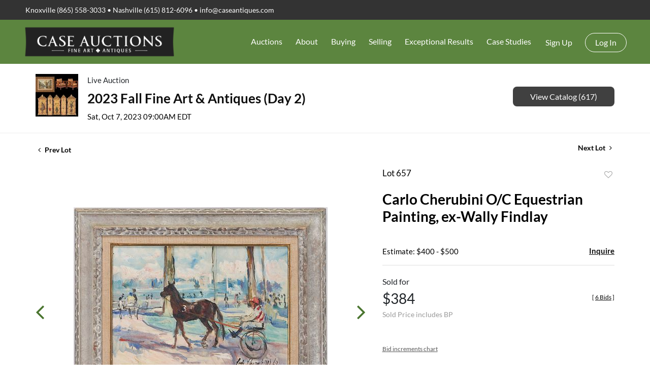

--- FILE ---
content_type: text/html; charset=UTF-8
request_url: https://auction.caseantiques.com/online-auctions/case-antiques/carlo-cherubini-o-c-equestrian-painting-ex-wally-findlay-5327639
body_size: 74955
content:
<!DOCTYPE html>
<html lang="en">
    <head>
        <link rel="shortcut icon" href="https://s1.img.bidsquare.com/site/favicon/m/40.png?t=1Omox7 ">
                <link rel="apple-touch-icon" href="https://s1.img.bidsquare.com/site/favicon/m/40.png?t=1Omox7">
        <link rel="apple-touch-icon-precomposed" href="https://s1.img.bidsquare.com/site/favicon/m/40.png?t=1Omox7">
        <meta name="viewport" content="width=device-width, initial-scale=1, maximum-scale=1, user-scalable=no"/><meta name="description" content="Bid on Carlo Cherubini O/C Equestrian Painting, ex-Wally Findlay sold at auction by Case Auctions 657 on 7th October Carlo Cherubini (Italy, 1890-1978) oil on canvas painting depicting a Paris horse racing scene with trotting horse attached to a sulky driven by a jockey in the foreground. Other figures, horses, and ..."/><meta name="keywords" content="Fine Art,Paintings"/><meta property="fb:app_id" content="2021466541405910"/><meta property="og:type" content="website"/><meta property="og:url" content="https://auction.caseantiques.com/online-auctions/case-antiques/carlo-cherubini-o-c-equestrian-painting-ex-wally-findlay-5327639"/><meta property="og:title" content="Carlo Cherubini O/C Equestrian Painting, ex-Wally Findlay"/><meta property="og:description" content="Carlo Cherubini (Italy, 1890-1978) oil on canvas painting depicting a Paris horse racing scene with trotting horse attached to a sulky driven by a jockey in the foreground. Other figures, horses, and a loosely painted landscape are visible in the background. Signed and dated 1962, lower right. Housed in a mottled, white-washed wooden frame with textile mat, gilt fillet, and nameplate engraved with title &quot;Trot Monte Paris.&quot; Wally Findlay Galleries, Chicago, sticker affixed to backing. Sight: 13 1/4&quot; H x 19 1/4&quot; W. Frame: 27 3/4&quot; W x 22&quot; H."/><meta property="og:image" content="https://s1.img.bidsquare.com/item/l/2270/22706242.jpeg?t=1QE1bB"/><meta property="twitter:card" content="summary"/><meta property="twitter:site" content="@bidsquare"/><meta property="twitter:title" content="Carlo Cherubini O/C Equestrian Painting, ex-Wally Findlay"/><meta property="twitter:description" content="Carlo Cherubini (Italy, 1890-1978) oil on canvas painting depicting a Paris horse racing scene with trotting horse attached to a sulky driven by a jockey in the foreground. Other figures, horses, and a loosely painted landscape are visible in the background. Signed and dated 1962, lower right. Housed in a mottled, white-washed wooden frame with textile mat, gilt fillet, and nameplate engraved with title &quot;Trot Monte Paris.&quot; Wally Findlay Galleries, Chicago, sticker affixed to backing. Sight: 13 1/4&quot; H x 19 1/4&quot; W. Frame: 27 3/4&quot; W x 22&quot; H."/><meta property="twitter:image" content="https://s1.img.bidsquare.com/item/l/2270/22706242.jpeg?t=1QE1bB"/><meta charset="UTF-8"/><meta http-equiv="X-UA-Compatible" content="IE=edge"/><link rel="canonical" href="https://auction.caseantiques.com/online-auctions/case-antiques/carlo-cherubini-o-c-equestrian-painting-ex-wally-findlay-5327639"/><link rel="alternate" hreflang="x-default" href="https://auction.caseantiques.com/online-auctions/case-antiques/carlo-cherubini-o-c-equestrian-painting-ex-wally-findlay-5327639"/><link rel="alternate" hreflang="en" href="https://auction.caseantiques.com/online-auctions/case-antiques/carlo-cherubini-o-c-equestrian-painting-ex-wally-findlay-5327639"/>                <title>Carlo Cherubini O/C Equestrian Painting, ex-Wally Findlay sold at auction on 7th October  | Case Antiques</title>
        <script data-react-helmet="true" type="application/ld+json">{
    "@context": "https://schema.org",
    "@type": "Product",
    "productID": "5327639",
    "sku": "5327639",
    "name": "Carlo Cherubini O/C Equestrian Painting, ex-Wally Findlay",
    "image": "https://s1.img.bidsquare.com/item/xl/2270/22706242.jpeg",
    "url": "https://auction.caseantiques.com/online-auctions/case-antiques/carlo-cherubini-o-c-equestrian-painting-ex-wally-findlay-5327639",
    "description": "Carlo Cherubini (Italy, 1890-1978) oil on canvas painting depicting a Paris horse racing scene with trotting horse attached to a sulky driven by a jockey in the foreground. Other figures, horses, and a loosely painted landscape are visible in the background. Signed and dated 1962, lower right. Housed in a mottled, white-washed wooden frame with textile mat, gilt fillet, and nameplate engraved with title \"Trot Monte Paris.\" Wally Findlay Galleries, Chicago, sticker affixed to backing. Sight: 13 1/4\" H x 19 1/4\" W. Frame: 27 3/4\" W x 22\" H. ",
    "offers": {
        "@type": "Offer",
        "url": "https://auction.caseantiques.com/online-auctions/case-antiques/carlo-cherubini-o-c-equestrian-painting-ex-wally-findlay-5327639",
        "price": 300,
        "priceCurrency": "USD",
        "availabilityEnds": "2023-10-07T09:00:00-04:00 EDT",
        "priceValidUntil": "2023-10-07T09:00:00-04:00 EDT",
        "availability": "SoldOut"
    }
}</script>        <script type="text/javascript">
                        pageLoadServerTime = 1768824372128;
            pageLoadServerTimeElapsedStart = (new Date()).getTime();
        </script>
        <link rel="stylesheet" type="text/css" href="https://auction.caseantiques.com/public/themes/common/css/bootstrap.min.css?t=1761753286" />
<link rel="stylesheet" type="text/css" href="https://auction.caseantiques.com/public/themes/common/css/fonts/icon-font.css?t=1761753286" />
<link rel="stylesheet" type="text/css" href="https://stackpath.bootstrapcdn.com/font-awesome/4.7.0/css/font-awesome.min.css" />
<link rel="stylesheet" type="text/css" href="https://auction.caseantiques.com/public/themes/default/css/theme.css?t=1762470181" />
<link rel="stylesheet" type="text/css" href="https://auction.caseantiques.com/public/themes/default/css/theme-responsive.css?t=1761753286" />
<link rel="stylesheet" type="text/css" href="https://auction.caseantiques.com/public/themes/default/css/theme-dev.css?t=1761753286" />
<link rel="stylesheet" type="text/css" href="https://auction.caseantiques.com/public/js/magiczoomplus/5.3.7/magiczoomplus.css?t=1761753285" />
<link rel="stylesheet" type="text/css" href="https://auction.caseantiques.com/public/css/jquery-ui.css?t=1761753285" />
<link rel="stylesheet" type="text/css" href="https://auction.caseantiques.com/public/css/atc-base.css?t=1761753285" />
<link rel="stylesheet" type="text/css" href="https://auction.caseantiques.com/public/themes/default/css/item-details.css?t=1761753286" />
<link rel="stylesheet" type="text/css" href="https://auction.caseantiques.com/public/themes/common/css/component/popup.css?t=1761753286" />
<link rel="stylesheet" type="text/css" href="https://auction.caseantiques.com/public/themes/common/css/fonts/lato.css?t=1761753286" />
<style>
:root {--main-button-color:#4a752f}
:root {--main-button-color-hover:#5ea033}
:root {--main-btn-text:#ffffff}
:root {--secondary-button-color:#404040}
:root {--secondary-button-color-hover:#232323}
:root {--secondary-btn-text:#ffffff}
:root {--theme-color:#4a752f}
:root {--link-color-hover:#5ea033}
:root {--reg-aprv-btn-txt:#a1b200}
:root {--pending-text:#ff8e00}
:root {--pending-btn-bg:rgba(204, 204, 204, 0.2)}
:root {--font-main:Lato-Bold}
:root {--font-secondary:Lato-Regular}</style>
<style>body{font-family: var(--font-secondary, Roboto);}
h1 {padding: 10px 0px;}
.my-header .header-top { background-color: #333; padding: 9px 35px;}
.my-header .header-top .text-widgets p{color: #fff; font-size: 14px; font-weight: 300;margin: 0;}
.my-header .header-top .text-widgets p a{color: #fff; font-size: 14px; font-weight: 300; text-decoration: none;}
.my-header .header-top .text-widgets p a:hover{text-decoration: underline;}
.my-header .header-bottom { padding: 5px 35px; background: #5c853f; }
.my-header .navbar-brand img { max-width: 300px; }
.header-bottom .navbar-nav .nav-item .dropdown-toggle::after{display: none;}
.header-bottom .navbar-nav .nav-link { color: #fff; font-size: 16px; font-weight: 300; padding: 13px; cursor: pointer;}
.header-bottom .navbar-nav .nav-item:hover a.nav-link{background-color: rgba(255,255,255,0.1); color: #fff;}
.header-bottom .navbar .navbar-toggler { border:none; outline: none; padding: 0; }
.header-bottom .my-account-btn { margin-top: 8px; }
.header-bottom .my-account-btn span { display: inline-block;}
.header-bottom .my-account-btn .logout-btn-front, .header-bottom  .my-account-btn .login-link { display: inline-block; background: none; text-transform: capitalize; font-size: 16px; color: #fff; border: 1px solid #fff; padding: 6px 19px; border-radius: 20px; font-weight: 300; transition: 0.3s;}
.header-bottom .my-account-btn a:hover{ text-decoration: none; }
.header-bottom .my-account-btn a.signup-link, .header-bottom .my-account-btn .my-account-link { color: #fff; text-transform: capitalize; font-weight: 300; font-size: 16px; padding: 0 22px 0 15px;}
.my-header .navbar ul .nav-item .dropdown-menu {top: 48px; float: left; font-size: 1rem; color: #212529; background-color: #6d9153; border: none; border-radius: 0;}
.my-header .navbar ul .nav-item .dropdown-menu .dropdown-item {font-size: 14px; font-weight: 300; color: #ffffff; border: 0; padding: 20px; width: 200px; white-space: inherit; line-height: 14px;}
.my-footer { background-color: #2e2f33; padding-bottom: 80px; position: relative;}
.my-footer .copyright-sec p{ color: #959595; font-size: 16px; font-weight: 400; margin: 0;}
.my-footer .poweredby-sec { font-size: 12px; font-weight: 300; color: #fff; right: 100px; position: absolute; top: 50px;}
.my-footer .poweredby-sec img {max-width: 220px; margin-left: 15px;}
.my-header .navbar-light .navbar-nav .show>.nav-link{color: #fff;}
  .login_form_email .bsq_acc_suggest { display: none;}

  /* MEDIA CSS */
  @media screen and (max-width: 1550px){
   .my-footer .poweredby-sec { position: initial; text-align: center; padding-top: 40px; }
  }

  @media screen and (min-width: 1200px) and (max-width: 1300px) {
   .my-header .header-bottom {padding: 5px 30px;}
  }

  @media screen and (min-width: 1199px) {
   .my-header .navbar ul .nav-item .dropdown-menu .dropdown-item:focus, .dropdown-item:hover { color: #fff; text-decoration: none; background-color: rgba(255,255,255,0.3);}
   .header-bottom .my-account-btn .logout-btn-front:hover, .header-bottom .my-account-btn .login-link:hover { color: #333; background-color: #fff; }
   .my-header .navbar ul li.nav-item.dropdown:hover .dropdown-menu { display: block; padding: 0;}

  }

  @media screen and (max-width: 1199px) {
   .my-header .header-bottom { padding: 0 0px; }
   .my-header .navbar ul .nav-item .dropdown-menu .dropdown-item.active, .dropdown-item:active { color: #fff; text-decoration: none; background-color: unset; }

   .header-bottom .navbar .navbar-toggler span i:nth-child(1), i:nth-child(3) { width: 20px; height: 3px; display: block; background: #fff; }
   .header-bottom .navbar .navbar-toggler span i:nth-child(2) { width: 13px; height: 3px; display: block; background: #fff; margin: 4px 0; position: relative; left: 6px; }
   .my-footer .poweredby-sec img {max-width: 220px; margin-left: 15px;}
   .my-footer .poweredby-sec{text-align:center; padding-top: 40px;}
   .my-footer { padding-bottom: 75px; }
   .my-header .dropdown-item:focus, .dropdown-item:hover {background-color: unset;}

  }

  @media screen and (min-width: 992px) and (max-width: 1199.98px){
    .navbar-expand-lg { flex-flow: column; }
    .header-bottom .my-account-btn span { display: inline-block; padding: 0px 8px; }
    .header-bottom .my-account-btn { margin-top: 10px; }
    .text-widgets { text-align: center; }
    .header-bottom .navbar-nav .nav-link { padding: 15px 20px; }
    .header-bottom .my-account-btn a.signup-link { padding: 10px 20px 0 5px; }
    .my-header .navbar ul .nav-item .dropdown-menu .dropdown-item:focus, .dropdown-item:hover { color: #fff; text-decoration: none; }
    .header-bottom .my-account-btn .logout-btn-front:hover, .header-bottom .my-account-btn .login-link:hover { color: #333; background-color: #fff; }
    .my-header .navbar ul li.nav-item.dropdown:hover .dropdown-menu { display: block; padding: 0;}

  }

  @media screen and (min-width: 768.98px) and (max-width: 991.98px){
    .auction-list .auc-list-content span {
        font-family: var(--font-secondary);
    }
}

  @media screen and (max-width: 991.98px){
  .my-header .navbar ul li.nav-item .dropdown-menu {width: 100%; background: unset; }
  .header-bottom .navbar-nav .nav-item:hover a.nav-link { background-color: unset}
  .my-header .navbar ul .nav-item .dropdown-menu .dropdown-item { padding: 12px; }
  .header-bottom .my-account-btn a.signup-link, .header-bottom .my-account-btn .my-account-link { padding: 0 0px 10px 0px; display: block; border-bottom: 1px solid #b1b1b185; }
  .header-bottom  .my-account-btn .login-link { border: 0; padding: 10px 0 5px 0; }
  .my-header .navbar-light .navbar-nav .nav-link:hover{color: #fff;}
  .header-bottom .my-account-btn span { display: block; }
  .header-bottom .my-account-btn .logout-btn-front{ border: none; padding: 10px 0px 5px 0;}
  .header-bottom .navbar-nav .nav-item .dropdown-toggle::after{display: inline-block; position: absolute; right: 0px; top: 21px;}
  .my-header .header-top { padding: 9px 0px; }
  .my-header .navbar ul .nav-item .dropdown-menu .dropdown-item{width: 100%;}
  .my-header .navbar ul li.nav-item.dropdown { border-bottom: 1px solid #b1b1b185; }
  .header-bottom .navbar-nav .nav-link { padding: 10px 0 10px 0; }
  .my-header .navbar-light .navbar-nav{padding: 10px 0;}
  .dropdown-item:focus, .dropdown-item:hover{ background-color: unset; }
}



  @media screen and (max-width: 767.98px){
   .navbar-light .navbar-brand img { width: 235px; }
   .text-widgets { text-align: center; }
   .my-header .header-top { padding: 9px 0px;}
   .my-footer .poweredby-sec img {max-width: 220px;width: 100%;}
   .dropdown-item:focus, .dropdown-item:hover{ background-color: unset; }
  }

  @media screen and (max-width: 480px){
   .header-bottom .navbar .navbar-toggler { position: relative; left: 8px; }
   .navbar { justify-content: center; margin: 0; }
   .dropdown-item:focus, .dropdown-item:hover{ background-color: unset; }
  }


/* common changes */
.auction-list .auc-list-content .btn-sec .prm-btn, .auc-list-content .btn-sec .view-catalog-btn, .event_catalog_banner .banner_content .prm-btn, .event_catalog_banner .banner_content .scnd-btn, .banner_bottom .prm-btn, .catalog_list .catalog_detail .bid_amount .place_bid_area button.register_btn, .catalog_list .catalog_detail .bid_amount input, .auctioneer .btn-sec a, .item_detail .item_description .place_bid_area .bidding-area .place_bid button, .payment-div .credit_card button, .payment-div #register-form .my_btn_area .btn, .payment-div #register-form .my_btn_area a.cancel, .billing-form button, .account_right .save_action button, .item-detail .registered-auction .text-sec .auction-end a, .event_catalog_banner .banner_content .green_t, .catalog_list .catalog_detail .bid_amount .place_bid_area button.cleb, .catalog_list .catalog_detail .bidding_sec .btn-primary{
  border-radius: 8px !important;
}
.auction-list h1.auction-page-title { font-family: 'Ibarra Real Nova', serif; font-size: 48px; color: #59595F; letter-spacing: 3px; }
.auction-list .event_reg_stat_txt_approved { margin-bottom: 10px; }
.item_detail .item_description h1 { -webkit-line-clamp: 3; -webkit-box-orient: vertical; display: -webkit-box; max-height: 110px; overflow: hidden }
.item_detail .item_description .item_tabs ul li.active{font-weight: 700;}
.item_detail .other_lots ul li .auction-detail p, .item_detail .other_lots ul li .auction-detail span { font-family: var(--font-secondary); font-weight: 400; }
.item_detail .other_lots ul li .auction-detail span.other_lot_pricebid{ font-weight: 700; }
.auction-list .auc-list-content label { font-family: var(--font-secondary); }

p {margin-bottom: 1rem}</style>
                    <!-- Google Tag Manager -->
            <script>(function(w,d,s,l,i){w[l]=w[l]||[];w[l].push({'gtm.start':
            new Date().getTime(),event:'gtm.js'});var f=d.getElementsByTagName(s)[0],
            j=d.createElement(s),dl=l!='dataLayer'?'&l='+l:'';j.async=true;j.src=
            'https://www.googletagmanager.com/gtm.js?id='+i+dl;f.parentNode.insertBefore(j,f);
            })(window,document,'script','dataLayer','GTM-5WMD3W');</script>
            <!-- End Google Tag Manager -->
                                            <!--[if lt IE 9]>
            <script type="text/javascript" src="https://auction.caseantiques.com/public/js/html5shiv.min.js?t=1761753285"></script>
        <![endif]-->
        <script type="text/javascript">
            var setting = {"baseUri":"https:\/\/auction.caseantiques.com","staticUri":"https:\/\/auction.caseantiques.com\/public","isMobileWebView":false,"defaultSiteName":"Bidsquare","siteName":"Case Antiques","webSocket":{"host":"wss:\/\/ws.bidsquare.com","port":null,"debug":false},"reserveMet":[],"reCaptcha":{"v3":{"siteKey":"6LdzL_kcAAAAAHvauH1Jsz3Ux6njeXmqvGBbrqyk"}}};        </script>
                <script type="text/javascript" src="https://auction.caseantiques.com/public/js/jquery.js?t=1761753285"></script>
<script type="text/javascript" src="https://auction.caseantiques.com/public/js/functions.js?t=1761753285"></script>
<script type="text/javascript" src="https://auction.caseantiques.com/public/themes/common/js/popper-v1.min.js?t=1761753286"></script>
<script type="text/javascript" src="https://auction.caseantiques.com/public/themes/common/js/bootstrap.min.js?t=1761753286"></script>
<script type="text/javascript" src="https://auction.caseantiques.com/public/themes/default/js/theme.js?t=1761753286"></script>
<script type="text/javascript" src="https://www.google.com/recaptcha/api.js?render=6LdzL_kcAAAAAHvauH1Jsz3Ux6njeXmqvGBbrqyk"></script>
<script type="text/javascript" src="https://auction.caseantiques.com/public/js/front-common.js?t=1761753285"></script>
<script type="text/javascript" src="https://auction.caseantiques.com/public/js/tagManager.js?t=1761753286"></script>
<script type="text/javascript" src="https://auction.caseantiques.com/public/js/script.js?t=1761753286"></script>
<script type="text/javascript" src="https://auction.caseantiques.com/public/js/bsApi.js?t=1761753285"></script>
<script type="text/javascript" src="https://auction.caseantiques.com/public/js/jquery.i18n/src/jquery.i18n.js?t=1761753285"></script>
<script type="text/javascript" src="https://auction.caseantiques.com/public/js/jquery.i18n/src/jquery.i18n.messagestore.js?t=1761753285"></script>
<script type="text/javascript" src="https://auction.caseantiques.com/public/js/jquery.i18n/src/jquery.i18n.fallbacks.js?t=1761753285"></script>
<script type="text/javascript" src="https://auction.caseantiques.com/public/js/jquery.i18n/src/jquery.i18n.language.js?t=1761753285"></script>
<script type="text/javascript" src="https://auction.caseantiques.com/public/js/jquery.i18n/src/jquery.i18n.parser.js?t=1761753285"></script>
<script type="text/javascript" src="https://auction.caseantiques.com/public/js/jquery.i18n/src/jquery.i18n.emitter.js?t=1761753285"></script>
<script type="text/javascript" src="https://auction.caseantiques.com/public/js/magiczoomplus/5.3.7/magiczoomplus.js?t=1761753285"></script>
<script type="text/javascript" src="https://auction.caseantiques.com/public/js/jquery-ui.js?t=1761753285"></script>
<script type="text/javascript" src="https://auction.caseantiques.com/public/js/client/ws/auctionClient.js?t=1761753285"></script>
<script type="text/javascript" src="https://auction.caseantiques.com/public/js/client/ws/liveEvent.js?t=1761753285"></script>
<script type="text/javascript" src="https://auction.caseantiques.com/public/js/atc.min.js?t=1761753285"></script>
<script type="text/javascript">
                $.i18n().load({"en":{"Starting Bid":"Starting Bid","Current Bid":"Current Bid","Start in":"Start in","Starts in":"Starts in","End in":"End in","Bidsquare Bidder":"Bidsquare Bidder","Competing Bidder":"Competing Bidder","Bidder":"Bidder","Click Here to Bid Live":"Click Here to Bid Live","Non-supported browser... Use Chrome, Firefox, or Safari 11+":"Non-supported browser... Use Chrome, Firefox, or Safari 11+","On the Market":"On the Market","You are the highest bidder (%amount%)":"You are the highest bidder (%amount%)","You've been outbid (%amount%)":"You've been outbid (%amount%)","Your max bid (%amount%) is below reserve":"Your max bid (%amount%) is below reserve","You have an absentee bid (%amount%)":"You have an absentee bid (%amount%)","Place Bid":"Place Bid","Place Max Bid":"Place Max Bid","Increase Max Bid":"Increase Max Bid"}});
                
                [{"en":"https:\/\/auction.caseantiques.com\/public\/js\/jquery.i18n\/messages\/en.json?t=1761753285"}].forEach(function (transArr, i) { $.i18n().load(transArr); });
                $.i18n.rawTranslationMap = {"reserveMetBannerNotification":"On the Market","highestBidNotification":"You are the highest bidder (%amount%)","outBidNotification":"You've been outbid (%amount%)","reserverNotMetNotification":"Your max bid (%amount%) is below reserve","absenteeBidNotification":"You have an absentee bid (%amount%)","placeNextBidButtonTextTimed":"Place Bid","placeMaxBidButtonTextTimed":"Place Max Bid","increaseMaxBidButtonTextTimed":"Increase Max Bid","placeNextBidButtonTextLive":"Place Bid","placeMaxBidbuttonTextLive":"Place Max Bid","increaseMaxBidButtonTextLive":"Increase Max Bid"};
            $(window).load(function(){});</script>
<script type="text/javascript">$(document).ready(function(){
/* year updation*/
$("#year").html(new Date().getFullYear());
})

$( window ).resize(function() {
       $('.my-header').css('padding-top', function() {
          return $('.message_bar_wrap').height();
       });
   });</script>
        <script type="text/javascript">
            if (typeof CKEDITOR !== 'undefined') CKEDITOR.timestamp = (new Date()).getTime(); // force refreshing the CKEditor internal js files
        </script>
    </head>
    <body class="">
        
<div class="wrap">
     
        <div id="loadingDiv" class="loadingDiv" style="display:none;"> </div>
                        <link rel="stylesheet" type="text/css" href="https://fonts.googleapis.com/css2?family=Roboto:wght@400;700&amp;display=swap" />


    <link href="https://fonts.googleapis.com/css2?family=Ibarra+Real+Nova:wght@600&display=swap" rel="stylesheet">
<div class="my-header mobile-hider">
         <div class="header-top">
            <div class="container-fluid">
               <div class="row">
                  <div class="col-md-12">
                     <div class="text-widgets">
                        <p>Knoxville (865) 558-3033 •  Nashville (615) 812-6096  • <a href="mailto:info@caseantiques.com">info@caseantiques.com</a> </p>
                     </div>
                  </div>
               </div>
            </div>
         </div>
         <div class="header-bottom">
            <div class="container-fulid">
               <nav class="navbar navbar-expand-lg navbar-light py-0">
                  <a class="navbar-brand" href="https://caseantiques.com/"> <img src="https://s1.img.bidsquare.com/site/logo/40.png?t=1Omu3M" alt="logo"> </a>
                  <button class="navbar-toggler" type="button" data-toggle="collapse" data-target="#navbarSupportedContent" aria-controls="navbarSupportedContent"   aria-expanded="true" aria-label="Toggle navigation">
                    <span>
                       <i></i>
                       <i></i>
                       <i></i>
                    </span>
                  </button>
                
                  <div class="collapse navbar-collapse" id="navbarSupportedContent">
                    <ul class="navbar-nav ml-auto">
                      <li class="nav-item dropdown">
                        <a class="nav-link dropdown-toggle" role="button" data-toggle="dropdown" aria-haspopup="true" aria-expanded="false">
                          Auctions
                        </a>
                        <div class="dropdown-menu" aria-labelledby="navbarDropdown">
                          <a class="dropdown-item" href="/">Upcoming Auctions</a>
                          <a class="dropdown-item" href="https://caseantiques.com/payment-types/">Payment Details</a>
                          <a class="dropdown-item" href="https://caseantiques.com/shipping/">Shipping and Pickup Information</a>
                          <a class="dropdown-item" href="https://goo.gl/maps/cjMXSDAtdSt">Driving Directions</a>
                          <a class="dropdown-item" href="https://caseantiques.com/parking/">Parking</a>
                          <a class="dropdown-item" href="https://caseantiques.com/join-email-list/">Join Email List</a>
                        </div>
                      </li>

                      <li class="nav-item dropdown">
                        <a class="nav-link dropdown-toggle" role="button" data-toggle="dropdown" aria-haspopup="true" aria-expanded="false">
                          About
                        </a>
                        <div class="dropdown-menu" aria-labelledby="navbarDropdown">
                          <a class="dropdown-item" href="https://caseantiques.com/contact-new/">Contact Us</a>
                          <a class="dropdown-item" href="https://caseantiques.com/aboutus/">About Us</a>
                          <a class="dropdown-item">Locations</a>
                          <a class="dropdown-item" href="https://caseantiques.com/contactus/hotels-nearby/">Hotels Nearby</a>
                          <a class="dropdown-item" href="https://caseantiques.com/our-staff/staff-page-v2/">Our Staff</a>
                          <a class="dropdown-item">Services Offered</a>
                          <a class="dropdown-item" href="https://caseantiques.com/accredited-appraisers/">Accredited Appraisers</a>
                          <a class="dropdown-item" href="https://caseantiques.com/join-email-list/">Join Email List</a>
                        </div>
                      </li>

                      <li class="nav-item dropdown">
                        <a class="nav-link dropdown-toggle" role="button" data-toggle="dropdown" aria-haspopup="true" aria-expanded="false">
                          Buying
                        </a>
                        <div class="dropdown-menu" aria-labelledby="navbarDropdown">
                          <a class="dropdown-item" href="https://caseantiques.com/bidding-details-at-case/">Bidding Details</a>
                          <a class="dropdown-item" href="https://caseantiques.com/payment-types/">Payment Details</a>
                          <a class="dropdown-item" href="https://caseantiques.com/shipping/">Shipping & Pickup</a>
                          <a class="dropdown-item" href="https://caseantiques.com/private-brokering/">Private Brokering</a>
                        </div>
                      </li>

                      <li class="nav-item dropdown">
                        <a class="nav-link dropdown-toggle" role="button" data-toggle="dropdown" aria-haspopup="true" aria-expanded="false">
                          Selling
                        </a>
                        <div class="dropdown-menu" aria-labelledby="navbarDropdown">
                          <a class="dropdown-item" href="https://caseantiques.com/selling/">Selling</a>
                          <a class="dropdown-item" href="https://caseantiques.com/the-auction-consignment-process/">The Auction Consignment Process</a>
                          <a class="dropdown-item" href="https://caseantiques.com/photos/">Submit Photos for Consignment Review</a>
                          <a class="dropdown-item" href="https://caseantiques.com/items-that-are-not-a-fit-for-cataloged-auction/">Items that are not a fit for Case auctions</a>
                        </div>
                      </li>

                      <li class="nav-item dropdown">
                        <a class="nav-link dropdown-toggle" role="button" data-toggle="dropdown" aria-haspopup="true" aria-expanded="false">
                           Exceptional Results
                        </a>
                        <div class="dropdown-menu" aria-labelledby="navbarDropdown">
                          <a class="dropdown-item" href="https://caseantiques.com/exceptional-results/">Exceptional Results at Auction</a>
                          <a class="dropdown-item" href="https://caseantiques.com/exceptional-categories-at-auction/">Exceptional Categories at Auction</a>
                        </div>
                      </li>

                      <li class="nav-item dropdown">
                        <a class="nav-link dropdown-toggle" href="https://caseantiques.com/case-study/" role="button" data-toggle="dropdown" aria-haspopup="true" aria-expanded="false">
                           Case Studies
                        </a>
                        <div class="dropdown-menu" aria-labelledby="navbarDropdown">
                          <a class="dropdown-item" href="https://caseantiques.com/knowledge-base/case-study-great-road-pottery-of-east-tennessee-and-southwest-virginia/">Case Study: Great Road Pottery of East Tennessee and Southwest Virginia</a>
                          <a class="dropdown-item" href="https://caseantiques.com/knowledge-base/case-study-luxury-pens/">Case Study: Luxury Pens</a>
                          <a class="dropdown-item" href="https://caseantiques.com/knowledge-base/case-study-richard-jolley-knoxville-tn/">Case Study: Richard Jolley (Knoxville, TN)</a>
                          <a class="dropdown-item" href="https://caseantiques.com/knowledge-base/case-study-anna-catherine-wiley-knoxville-tn-1879-1958/">Case Study: Anna Catherine Wiley (Knoxville, TN, 1879-1958)</a>
                          <a class="dropdown-item" href="https://caseantiques.com/knowledge-base/case-study-carrol-cloar-january-18-1913-april-10-1993/">Case Study: Carroll Cloar (January 18, 1913 - April 10, 1993)</a>
                          <a class="dropdown-item" href="https://caseantiques.com/knowledge-base/case-study-georg-jensen/">Case Study: Georg Jensen</a>
                          <a class="dropdown-item" href="https://caseantiques.com/knowledge-base/case-study-van-cleef-arpels/">Case Study: Van Cleef & Arpels</a>
                          <a class="dropdown-item" href="https://caseantiques.com/knowledge-base/case-study-tiffany-company/">Case Study: Tiffany & Company</a>
                          <a class="dropdown-item" href="https://caseantiques.com/knowledge-base/case-study-philip-kelvin-laverne/">Case Study: Philip & Kelvin Laverne</a>
                        </div>
                      </li>
                      <li class="nav-item">
                        <div class="my-account-btn">
                          <a href="https://auction.caseantiques.com/user/register" class="signup-link" data-toggle="modal" data-target="#registration_pop">Sign up</a> <a href="https://auction.caseantiques.com/user/login" class="login-link" data-toggle="modal" data-target="#login_pop">Log In</a>
                        </div>
                      </li>
                    </ul>
                  </div>
                </nav>
            </div>
         </div>
   </div>            

    


    
    <div class="auctioneer">
      
    <div class="container-lg">
        <div class="row">
            <div class="col-lg-9 col-md-8">
                <div class="auctioneer_detail">
                    <div class="thumb_img">
                        <a href="https://auction.caseantiques.com/auctions/case-antiques/2023-fall-fine-art-antiques-day-2-13655" class="image_hover"><img src="https://s1.img.bidsquare.com/event/main/s/13655.jpeg?t=1QGxR6" alt="Case Auctions" onerror="loadDefaultImage(this,&#039;thumb&#039;)" /></a>
                    </div>
                    <div class="main_auc_detail">
                        <span>Live Auction</span>
                        <h1><a href="https://auction.caseantiques.com/auctions/case-antiques/2023-fall-fine-art-antiques-day-2-13655" class="event-title">2023 Fall Fine Art &amp; Antiques (Day 2)</a></h1>
                        <div class="auc_timing">
                            <div class="start_time">Sat, Oct 7, 2023 09:00AM EDT</div>
                                                    </div>
                    </div>
                </div>
            </div>
            <div class="col-lg-3 col-md-4">
                <div class="btn-sec">
                    <a href="https://auction.caseantiques.com/auctions/case-antiques/2023-fall-fine-art-antiques-day-2-13655/catalog#catalog" class="scnd-btn">View Catalog (617)</a>
                </div>
                <br>
                            </div>
        </div>
    </div>
    </div>

<div class="item_detail">
    <div class="container-lg">
        <div class="item_direction">
                        <div class="row">
                <div class="col-6">
                    <a href="https://auction.caseantiques.com/online-auctions/case-antiques/19th-c-english-school-painting-basket-of-flowers-5327638"><i class="fa fa-angle-left" aria-hidden="true"></i> Prev Lot</a>
                </div>
                <div class="col-6">
                    <a href="https://auction.caseantiques.com/online-auctions/case-antiques/herbert-curcuru-european-landscape-o-c-5327640" class="float-right">Next Lot <i class="fa fa-angle-right" aria-hidden="true"></i></a>
                </div>
            </div>
                    </div>
        <div class="current_item">
            <div class="row">
                <div class="col-lg-7 col-md-6">
                    <div class="item-slider">
                        <div class="auction-item-img">
            <a class="img-slide-arrow left-slide-btn" data-slide="prev">
            <span class="fa fa-angle-left fa-3x"></span>
        </a>
                   <a id="lot-image" class="MagicZoom main" target="_blank" rel="images" href="https://s1.img.bidsquare.com/item/xl/2270/22706242.jpeg?t=1QE1bB" title="Carlo Cherubini O/C Equestrian Painting, ex-Wally Findlay">
                <img src="https://s1.img.bidsquare.com/item/l/2270/22706242.jpeg?t=1QE1bB" class="detailImg" alt="Carlo Cherubini O/C Equestrian Painting, ex-Wally Findlay" />            </a>      
                            <a class="img-slide-arrow right-slide-btn" data-slide="next">
            <span class="fa fa-angle-right fa-3x"></span>
        </a>
    </div>
<div class="selectors auction-detail-product">
    <ul>
                        <li><a data-zoom-id="lot-image" href="https://s1.img.bidsquare.com/item/xl/2270/22706242.jpeg?t=1QE1bB" data-image="https://s1.img.bidsquare.com/item/l/2270/22706242.jpeg?t=1QE1bB">
                    <img src="https://s1.img.bidsquare.com/item/s/2270/22706242.jpeg?t=1QE1bB" alt="Carlo Cherubini O/C Equestrian Painting, ex-Wally Findlay" />                </a></li>
                                <li><a data-zoom-id="lot-image" href="https://s1.img.bidsquare.com/item/xl/2270/22706243.jpeg?t=1QE1bB" data-image="https://s1.img.bidsquare.com/item/l/2270/22706243.jpeg?t=1QE1bB">
                    <img src="https://s1.img.bidsquare.com/item/s/2270/22706243.jpeg?t=1QE1bB" alt="Image 2 of 10" />                </a></li>
                                <li><a data-zoom-id="lot-image" href="https://s1.img.bidsquare.com/item/xl/2270/22706244.jpeg?t=1QE1bB" data-image="https://s1.img.bidsquare.com/item/l/2270/22706244.jpeg?t=1QE1bB">
                    <img src="https://s1.img.bidsquare.com/item/s/2270/22706244.jpeg?t=1QE1bB" alt="Image 3 of 10" />                </a></li>
                                <li><a data-zoom-id="lot-image" href="https://s1.img.bidsquare.com/item/xl/2270/22706245.jpeg?t=1QE1bB" data-image="https://s1.img.bidsquare.com/item/l/2270/22706245.jpeg?t=1QE1bB">
                    <img src="https://s1.img.bidsquare.com/item/s/2270/22706245.jpeg?t=1QE1bB" alt="Image 4 of 10" />                </a></li>
                                <li><a data-zoom-id="lot-image" href="https://s1.img.bidsquare.com/item/xl/2270/22706246.jpeg?t=1QE1bB" data-image="https://s1.img.bidsquare.com/item/l/2270/22706246.jpeg?t=1QE1bB">
                    <img src="https://s1.img.bidsquare.com/item/s/2270/22706246.jpeg?t=1QE1bB" alt="Image 5 of 10" />                </a></li>
                                <li><a data-zoom-id="lot-image" href="https://s1.img.bidsquare.com/item/xl/2270/22706247.jpeg?t=1QE1bB" data-image="https://s1.img.bidsquare.com/item/l/2270/22706247.jpeg?t=1QE1bB">
                    <img src="https://s1.img.bidsquare.com/item/s/2270/22706247.jpeg?t=1QE1bB" alt="Image 6 of 10" />                </a></li>
                                <li><a data-zoom-id="lot-image" href="https://s1.img.bidsquare.com/item/xl/2270/22706248.jpeg?t=1QE1bB" data-image="https://s1.img.bidsquare.com/item/l/2270/22706248.jpeg?t=1QE1bB">
                    <img src="https://s1.img.bidsquare.com/item/s/2270/22706248.jpeg?t=1QE1bB" alt="Image 7 of 10" />                </a></li>
                                <li><a data-zoom-id="lot-image" href="https://s1.img.bidsquare.com/item/xl/2270/22706249.jpeg?t=1QE1bB" data-image="https://s1.img.bidsquare.com/item/l/2270/22706249.jpeg?t=1QE1bB">
                    <img src="https://s1.img.bidsquare.com/item/s/2270/22706249.jpeg?t=1QE1bB" alt="Image 8 of 10" />                </a></li>
                                <li><a data-zoom-id="lot-image" href="https://s1.img.bidsquare.com/item/xl/2270/22706250.jpeg?t=1QE1bB" data-image="https://s1.img.bidsquare.com/item/l/2270/22706250.jpeg?t=1QE1bB">
                    <img src="https://s1.img.bidsquare.com/item/s/2270/22706250.jpeg?t=1QE1bB" alt="Image 9 of 10" />                </a></li>
                                <li><a data-zoom-id="lot-image" href="https://s1.img.bidsquare.com/item/xl/2270/22706251.jpeg?t=1QE1bB" data-image="https://s1.img.bidsquare.com/item/l/2270/22706251.jpeg?t=1QE1bB">
                    <img src="https://s1.img.bidsquare.com/item/s/2270/22706251.jpeg?t=1QE1bB" alt="Image 10 of 10" />                </a></li>
                    </ul>
</div>                    </div>
                    <div class="social_icon">
                        <ul>
                            <li><a href="https://www.facebook.com/sharer/sharer.php?u=https://auction.caseantiques.com/online-auctions/case-antiques/carlo-cherubini-o-c-equestrian-painting-ex-wally-findlay-5327639"  target="_blank"><i class="fa fa-facebook" aria-hidden="true"></i></a></li><li><a href="https://twitter.com/intent/tweet?url=https://auction.caseantiques.com/online-auctions/case-antiques/carlo-cherubini-o-c-equestrian-painting-ex-wally-findlay-5327639&text=Carlo+Cherubini+O%2FC+Equestrian+Painting%2C+ex-Wally+Findlay" target="_blank"><i class="fa-twitter" aria-hidden="true"></i></a></li><li><a href="https://www.pinterest.com/pin/create/button/?url=https://auction.caseantiques.com/online-auctions/case-antiques/carlo-cherubini-o-c-equestrian-painting-ex-wally-findlay-5327639&description=Carlo+Cherubini+O%2FC+Equestrian+Painting%2C+ex-Wally+Findlay&media=https://s1.img.bidsquare.com/item/l/2270/22706242.jpeg?t=1QE1bB" target="_blank"><i class="fa fa-pinterest" aria-hidden="true"></i></a></li><li><a href="https://www.linkedin.com/sharing/share-offsite/?url=https://auction.caseantiques.com/online-auctions/case-antiques/carlo-cherubini-o-c-equestrian-painting-ex-wally-findlay-5327639" target="_blank"><i class="fa fa-linkedin" aria-hidden="true"></i></a></li><li><a href="#" id="share_item_button"><i class="fa fa-envelope" aria-hidden="true"></i></a><div id="item-share-popup-load" class="item-share-popup"></div></li>                        </ul>
                    </div>
                    
                </div>
                <div class="col-lg-5 col-md-6">
                                        <div class="item_description el_13655">
                                                <div class="row">
                            <div class="col-lg-6 col-6">
                                <div class="lot_num">Lot 657</div>
                            </div>
                            <div class="col-lg-6 col-6">
                                <div class="favourite float-right">
                    <div data-href="https://auction.caseantiques.com/user/login?fav_item_ref_id=5327639" class="like_icon gtm-click_item fav-item-login btn-icon btn-icon-heart" data-item_id = "5327639" data-type = "2"  data-item_id="5327639"  data-event_id='13655' data-event_status='past' data-event_name='2023 Fall Fine Art &amp; Antiques (Day 2)'>
                        <a href="javascript:void(0);" class="gtm-click_item"  data-item_id="5327639"  data-event_id='13655' data-event_status='past' data-event_name='2023 Fall Fine Art &amp; Antiques (Day 2)'>Add to favorite</a>
                    </div>
                </div>
                            </div>
                            <div class="col-lg-12"><h1>Carlo Cherubini O/C Equestrian Painting, ex-Wally Findlay</h1></div>
                        </div>
                        <div class="estimated_price">
                            <div class="row">
                                                                <div class="col-lg-9 col-8">
                                    <span>
            Estimate: $400 - $500    </span>                                </div>
                                                                                                <div class="col-lg-3 col-4">
                                    <a href="javascript:void(0);" id="inquire_block" class="gtm-click_item"  data-item_id="5327639"  data-event_id='13655' data-event_status='past' data-event_name='2023 Fall Fine Art &amp; Antiques (Day 2)' >Inquire</a>
                                </div>
                                                            </div>
                        </div>
                        <div class="place_bid_area" id="ba_5327639_13655" data-lindex="0" data-stype="view">
                            <div class="bidding-estimate bid-estimate-timer">
	                        	                    </div>
                            <div id="lbl_5327639_13655" class="">Sold for</div><div class="bidding-area"><div class="bidding-price "><div id="tcb_5327639_13655">$384</div><span class="price converted_curr dual_conversion" data-exchange="{&quot;amount&quot;:384,&quot;from_exch_rate&quot;:&quot;1.00&quot;,&quot;from_symbol&quot;:&quot;$&quot;}"></span><div class="sold_price_info">Sold Price includes BP</div></div><div class="bidding-history"><a id="view_bid_history_popup" class="color_black01">[<span id="tbc_5327639_13655">6 Bids</span>]<span class="history_t">Bidding History</span></a></div><div class="place_bid"><input type="hidden" id="live_bid_panel_url" name="live_bid_panel_url" value="https://auction.caseantiques.com/auctions/case-antiques/2023-fall-fine-art-antiques-day-2-13655/bid" /><input type="hidden" id="disable_reserve_price" name="disable_reserve_price" value="1" /></div><div class="bid_related"><div class="txt1"><a href="#chart" class="chart">Bid increments chart</a></div></div></div><style>div.ack_bid_msg{float:right;padding-top:0 !important;}</style>                                <div class="chartlist">
        <h4>Bid Increments</h4>
        <table>
            <colgroup>
                <col width="50%;">
                <col width="50%;">
            </colgroup>
            <thead>
                <tr>
                    <th>Price</th>
                    <th>Bid Increment</th>
                </tr>
            </thead>
            <tbody>
                                                            <tr>
                            <td>$0</td>
                            <td>$10</td>
                        </tr>
                                            <tr>
                            <td>$100</td>
                            <td>$25</td>
                        </tr>
                                            <tr>
                            <td>$500</td>
                            <td>$50</td>
                        </tr>
                                            <tr>
                            <td>$1,000</td>
                            <td>$100</td>
                        </tr>
                                            <tr>
                            <td>$3,000</td>
                            <td>$200</td>
                        </tr>
                                            <tr>
                            <td>$5,000</td>
                            <td>$500</td>
                        </tr>
                                            <tr>
                            <td>$10,000</td>
                            <td>$1,000</td>
                        </tr>
                                            <tr>
                            <td>$20,000</td>
                            <td>$2,000</td>
                        </tr>
                                            <tr>
                            <td>$50,000</td>
                            <td>$5,000</td>
                        </tr>
                                            <tr>
                            <td>$100,000</td>
                            <td>$10,000</td>
                        </tr>
                                                    </tbody>
        </table>
    </div>
                        </div>
                        <div class="item_tabs">
                            <ul class="nav nav-tabs" role="tablist">
    <li class="active tab-desc"><a href="#home" aria-controls="home" role="tab" data-toggle="tab">
            <h2>Item Description</h2>
        </a></li>
                    <li class="tab-payment"><a href="#paymentsandshipping" aria-controls="dimension" role="tab" data-toggle="tab"><h2>Payments</h2></a></li>
                    <li class="tab-shipping-info"><a href="#shippinginformation" aria-controls="dimension" role="tab" data-toggle="tab"><h2>Shipping Info</h2></a></li>
            </ul>
<div class="tab-content">
    <div role="tabpanel" class="tab-pane active" id="home">
                Carlo Cherubini (Italy, 1890-1978) oil on canvas painting depicting a Paris horse racing scene with trotting horse attached to a sulky driven by a jockey in the foreground. Other figures, horses, and a loosely painted landscape are visible in the background. Signed and dated 1962, lower right. Housed in a mottled, white-washed wooden frame with textile mat, gilt fillet, and nameplate engraved with title "Trot Monte Paris." Wally Findlay Galleries, Chicago, sticker affixed to backing. Sight: 13 1/4" H x 19 1/4" W. Frame: 27 3/4" W x 22" H.                     <div class="condition-report-title clearfix">
                <h4>Condition</h4>                            </div>
            Painting in overall good condition, with minor surface grime. Frame with wear and scattered chipping.        
                    <div class="condition-report-title clearfix">
                            </div>
                    
        
        
        
    </div>
                <div role="tabpanel" class="tab-pane" id="paymentsandshipping">
            <div class = "payment_text">
                <p>Available payment options</p>
    <!-- Show Credit Card icons when we enable Authorize.net -->
       
        <ul class="d-flex flex-wrap">
            <li class="type-visa">
                <img src="https://auction.caseantiques.com/public/img/svg/visa.svg" alt="Visa" />            </li> 
            <li class="type-mastercard">
                <img src="https://auction.caseantiques.com/public/img/svg/mastercard.svg" alt="Mastercard" />            </li> 
            <li class="type-amex">
                <img src="https://auction.caseantiques.com/public/img/svg/amex.svg" alt="Amex" />            </li> 
            <li class="type-diners">
                <img src="https://auction.caseantiques.com/public/img/svg/diners.svg" alt="Diners" />            </li> 
            <li class="type-discover">
                <img src="https://auction.caseantiques.com/public/img/svg/discover.svg" alt="Discover" />            </li> 
            <li class="type-jcb">
                <img src="https://auction.caseantiques.com/public/img/svg/jcb.svg" alt="JCB" />            </li> 
            <li class="type-unionpay">
            <img src="https://auction.caseantiques.com/public/img/svg/unionpay.svg" alt="Union Pay" />            </li> 
        </ul>
                <p><p>Payment must be received no later than five (5) days after the sale.</p><br />

<p>
If paying with a credit card, a 3.5% credit card processing fee will be applied to the final sales price (i.e. hammer price + buyer's premium + applicable taxes). If you have a credit card on file with Case, any winning bids will be automatically charged (up to $3000) along with applicable fees 72 hours after you receive your invoice unless other arrangements have been made. 
</p><br />
<p>
<b>If paying with wire transfer, please use the following information:</b><br />
Bank: Pinnacle Bank<br />
150 Third Avenue South, Suite 900<br />
Nashville, TN 37201<br />
Phone # (865) 766-3000<br />
Swift Code: PNFPUS44<br />
Routing, Transit, ABA: 064008637<br />
Beneficiary: Case Antiques, Inc.<br />
4310 Papermill Drive<br />
Knoxville, TN 37909<br />
Account #: NOT DISCLOSED (please refer to your invoice email for the Deposit Account Number or contact us )<br />
</p></p>            </div>
        </div>
            <div role="tabpanel" class="tab-pane" id="shippinginformation">
            <div class = "shipping_text">
                <p>The UPS Store of Bearden 865-584-0081 (press 5), fax 865-584-0094 store2630@theupsstore.com Click to get a quote</p>

<p>The UPS Store of Northshore Knoxville Contact &ndash; Eve 865-951-2499 store6461@theupsstore.com</p>

<p>John &amp; Max Express LLC NOTE: large items &amp; white glove delivery services only (driving range limitations may apply) Contact &ndash; Dina 865-230-1568 johnmaxexpress@gmail.com</p>
            </div>
        </div>
        </div>
<script>
   if ($('#condition_report_download_by_url').length > 0) {
        document.getElementById('condition_report_download_by_url').click();
    }
</script>
                        </div>
                    </div>
                </div>
            </div>
        </div>
        <div class="other_lots" id="otherlots"></div>
    </div>
</div>
<!-- Item detail -->
<script type="text/javascript" src="https://auction.caseantiques.com/public/js/atc.min.js?t=1761753285"></script>
<link rel="stylesheet" type="text/css" href="https://auction.caseantiques.com/public/css/atc-base.css?t=1761753285" />
<style>
    .atcb-list {
        margin-top: 2px;
    }
    .atcb-item {
        padding: 5px 0 5px 15px;
    }
    .atcb-item-link {
        font-size: 12px;
    }
    div.ack_bid_msg {
        width: auto;
/*        text-align: right;
        margin-top: 0px;*/
    }
</style>
<script type="text/javascript">
    $(function()
    {
        var $itemDetailsActiveTab = $(".item_tabs ul li a");
        if ($itemDetailsActiveTab.find(".active").length === 0)
        {
            $itemDetailsActiveTab.eq(0).addClass("active");
        }
    });
</script>
<div class="modal fade inquire-form" id="inquire_now" data-backdrop="static" data-keyboard="false" role="dialog" aria-hidden="true" >
            <div class="modal-dialog modal-dialog-centered" role="document">
                <div class="modal-content">
                    <div class="modal-header">
                        
                        <button type="button" class="close" data-dismiss="modal" aria-label="Close"></button>
                    </div>
                    <div class="modal-body ">
                        <h1 class="inquire_title"> Inquire</h1>
<form id="inquire-form" onsubmit="return false;" action="https://auction.caseantiques.com/inquire/item" method="post">
    <input type="hidden" name="item_id" value="5327639">
    <input type="hidden" name="event_name" value="2023 Fall Fine Art & Antiques (Day 2)">
    <input type="hidden" name="event_id" value="13655">
    <input type="hidden" name="is_wl_inquire_request" value="1">
    <div id="inquire_error" class="popup_error"> </div>
    <div class="row wl_inquire_div">
        <div class="col-sm-12">
            <div class="form-group">
                <span class="inquire_input"> <input type="text" id="email" name="email" class="form-control" placeholder="Your Email" />  </span>            </div>
        </div>
        <div class="col-sm-12">
            <div class="form-group">
                <span class="inquire_input"> <input type="text" id="uname" name="uname" class="form-control" placeholder="Your Name" />  </span>            </div>
        </div>
        <div class="col-sm-12">
            <div class="form-group">
                <span class="inquire_input"> <select id="inquiryCategory" name="inquiryCategory" class="form-control">
	<option value="dce6f3910b65b6a749161b7f59a70813">Details about item</option>
	<option value="43ba47c8292b857eb42fdf28816bf319">Condition report</option>
	<option value="c31a59f918efd6dd6597a7e53a3d7dfa">Registration/bidding</option>
	<option value="19626c265c4a9ddc85c0e0532cb08512">More Photos</option>
	<option value="6930e8a0c589d566496ac1cfe451e616">I have one to sell</option>
	<option value="50df040018142b7eaecbb3ac1a05aaad">Other</option>
</select>  </span>            </div>
        </div>
               <div class="col-sm-12">
            <div class="form-group">
                <span class="inquire_input"> <input type="text" id="subject" name="subject" class="form-control" placeholder="Subject" />  </span>            </div>
        </div>
        <div class="col-sm-12 inquire_message">
            <div class="form-group">
                <span class="inquire_input"> <textarea id="message" name="message" class="form-control" placeholder="Message"></textarea>  </span>            </div>
        </div>
          </div>
    <div class="submit">
        <button class="btn btn-primary g-recaptcha" data-sitekey="6LdSxEcUAAAAAMHFHsva4aYuB85JqJ42u4lFbo9j" data-callback="getInquireContent1" id="inquire_button">Send</button>
    </div>
</form>
<script src='https://www.google.com/recaptcha/api.js'></script>
<script type="text/javascript">
    function getInquireContent1() {
        getInquireContent(1);
    }
</script>
                    </div>
                </div>
            </div>
        </div><div class="modal fade bid-history-form" id="bid-history" data-backdrop="static" data-keyboard="false" role="dialog" aria-hidden="true" >
            <div class="modal-dialog modal-dialog-centered" role="document">
                <div class="modal-content">
                    <div class="modal-header">
                        
                        <button type="button" class="close" data-dismiss="modal" aria-label="Close"></button>
                    </div>
                    <div class="modal-body ">
                        <div class="bid-box" id="bhd_5327639_13655"></div>
                    </div>
                </div>
            </div>
        </div><div class="modal fade invoice invoice-item-view" id="invoice_popup" data-backdrop="static" data-keyboard="false" role="dialog" aria-hidden="true" >
            <div class="modal-dialog modal-dialog-centered" role="document">
                <div class="modal-content">
                    <div class="modal-header">
                        
                        <button type="button" class="close" data-dismiss="modal" aria-label="Close"></button>
                    </div>
                    <div class="modal-body ">
                        <div class="invoice_popup popup_center" id="invoice_content"></div>

                    </div>
                </div>
            </div>
        </div>
<script type="text/javascript">
        $('#inquire_block').click(function(e){
        e.preventDefault();
                    showHidePopup('login',true);
            });

    $('.condition_report_block').click(function(e){
        e.preventDefault();
                    showHidePopup('login',true);
            });

    $(document).on('change input', '#inquiryCategory', function (e){   
        getInquireContent(0);
    });

            $(document).ready(function(e) {
            var gtmManager = new tagManager({
                eventId : '13655',
                itemId : '5327639',
                eventLabel : 'ITEM_DETAIL',
                customEventTrigger : 'itemEvent',
                eventStatus : 'past'
            });
            gtmManager.pushData();
        });
    
    jQuery(function() {
        MagicZoomPlus.options = {
              'zoom-width' : 400,
              'zoom-height' : 400,
              'zoom-distance' : 11,
              'background-opacity' : 80,
              'slideshow-effect' : 'expand',
              'show-loading' : 'false'
        }
        //$('.aution_item_img a').addClass('MagicZoomPlus');
        //MagicZoomPlus.refresh();
    });

$(document).ready(function(e){
    //Called for set footer margin when bidding panel was sticky at footer.
    bindEventListener(window, 'message', function (event) {
        try {
            var dataEvent = JSON.parse(event.data);
            if (typeof dataEvent.resizeBrowser !== "undefined" && dataEvent.resizeBrowser) {
                setFooterMargin('.mobile_sticky_bid');
            }
        } catch(e) {}
    });

            //Timed Auction Client
        var clientData = {
            connectionID: generateUid(),
            resetItemThumb: false,
            moveToNextItem: false,
            showEventActive: true,
                        siteID: '40',
                        userCurrency: {"symbol":"$","exchange_rate":"1.00"},
                                };
            

    // var $detailImgList = $('.auction-detail-product ul li');
    var curImg = 0;
    $('.auction-item-img .img-slide-arrow').on('click',function(){
        switch($(this).data('slide')) {
            case 'prev':
                // curImg = (curImg - 1 + $detailImgList.length) % $detailImgList.length;
                MagicZoom.prev('lot-image');
                break;
            case 'next':
                // curImg = (curImg + 1 ) % $detailImgList.length;
                MagicZoom.next('lot-image');
                break;
        }
        // $detailImgList.eq(curImg).find('img').click();

    });
    //$('.aution_item_img > a > img').hide();
    //$('.aution_item_img > a > img').eq(curImg).show();
//     $detailImgList.click(function(){
//         $detailImgList.removeClass('on');
//         var $this = $(this);
//         $this.addClass('on');
        
//         var idx = curImg = $this.index();

//         var $thumb = $this.find('img');
//         var bigImg = $thumb.data('bigimg');
//         var zoomImg = $thumb.data('zoomimg');
        
//         var $main = $('.auction-item-img > a.main');
//         $main.attr('href', zoomImg).find('img.detailImg')
//                 .off('load.xlloaded')
//                 .width(500)                         // set width to force thumb to expand to full width
//                 .on('load.xlloaded', function () { 
//                     if ($thumb.attr('src') !== $(this).attr('src')) {
//                         $(this).width("");
//                     } else {
//                         $(this).attr('src', bigImg);
//                     }
//                 })
//                 .attr('src', $thumb.attr('src'))    // load thumb first to give intant feedback that its loading, then load large (in case it takes a little extra time)
//                 ;
//         if (typeof MagicZoomPlus !== 'undefined') MagicZoomPlus.refresh();
// //        $('.aution_item_img > a').eq(curImg).addClass('main-hide');
// //        $('.aution_item_img > a').eq(idx).removeClass('main-hide');
        
// //        curImg = idx;
//     });
    
    //$('.bidding-box .bid_related .txt1 .chart').mouseenter(function(e) {
    $('.bid_related .txt1 .chart').mouseenter(function(e) {
        e.stopPropagation();
        e.preventDefault();
        $('.chartlist').show();
    });
    //$('.bidding-box .bid_related .txt1 .chart').mouseleave(function(e) {
    $('.bid_related .txt1 .chart').mouseleave(function(e) {
        e.stopPropagation();
        e.preventDefault();
        $('.chartlist').hide();
    });
    
      //bid_history_pop > open/close
      $(document).on("click", '#view_bid_history_popup', function(e){
          e.preventDefault();
                    $.ajax({
                url: getUrl('item/biddinghistory/5327639/13655?is_ajax=1'),
                success: function (res) {
                    $('#bhd_5327639_13655').html(res);
                },
                complete: function (res) {
                    showHidePopup('#bid-history',true);
                }
            });
                });
      
      $('.bid_pop_close > img,.bid_btn_area > button').click(function(e){
          e.preventDefault();
          showHidePopup('#bid-history',false);
      });

      $(document).on('click','.inquire_btn',function (e) {
          e.preventDefault();
          getInquireContent(1);
      });
      //getInquireContent(0);

      getOtherlots();

      $('body').on('click', '.invoive-popup', function(e){ 
            e.preventDefault();
            var invoice_id = $(this).data('invoice_id');
            var selector = '#invoice_popup';
            var url = 'https://auction.caseantiques.com/my-account/items/ajaxinvoicedata?is_ajax=1';
            populateInvoicePopupContent(invoice_id, selector, url);
        });
  });
  
  function getOtherlots(page, offset, next) {
    if (typeof page === 'undefined') {
        page = 1;
    }
    var data = {"item_id" : 5327639, "event_id" : 13655, "offset" :offset, "next":next}
    $.ajax({
        url : 'https://auction.caseantiques.com/item/otherlots/' + page + '?is_ajax=1',
        method : 'POST',
        dataType  : 'json',
        data : data,
        success : function (res) {
            $('#otherlots').removeClass("other_auction_wrap");
            if (res.lots) $('#otherlots').addClass("other_auction_wrap").html(res.lots);
            var scrollArrowElement = '#otherlots-controls > a.prevPage, #otherlots-controls > a.nextPage';
            $(document).off('click', scrollArrowElement).on('click', scrollArrowElement, function (evt) {
              evt.preventDefault();
              var offset = $(this).data('offset');
              var next = ($(this).hasClass('nextPage'))?1:0;
              getOtherlots(2, offset, next);
            });
        }
    });
  }
    
    

    var emails = [];
    var isSmallerDevice = function ()
    {
        return deviceWidth < 767;
    }

    function getItemShareContent(recaptcha_response) {
        var noEmailEnteredMsg = "Please enter an email to continue.";
        var emailSendFailedMsg = "Your email could not be send, please try again or contact support.";
        if(emails.length > 0) {
            $("#email-notification-msg").html('');
            var optionalmessage = $("#optionalmessage");
            ajax_start();
            $.ajax({
                type: 'POST',
                url: getUrl('item/sendSharedItemEmail/'+'5327639?is_ajax=1'),
                data: {emails: emails, optionalmessage: optionalmessage.val(), 'g-recaptcha-response': recaptcha_response},
                success: function (res, textStatus, jqXHR) {
                    emails = [];
                    $('.recipientemail-wrap').children('div.multiple-email-wrap').remove();
                    $("#recipientemail").val('');
                    optionalmessage.val('');
                    ajax_end();
                       
                        window.location.reload();
                                    },
                error: function (event, xhr) {
                    if(isSmallerDevice()) $("#email-notification-msg").html($emailSendFailedMsg);
                    else  topbar_alert($emailSendFailedMsg);
                    ajax_end();
                }
            });
        } else {
             
                $("#email-notification-msg").html(noEmailEnteredMsg);
                    }
        grecaptcha.reset();
    }

    var prepareEmail = function (elem) {
        emailAddress = elem.val();
        // adding the email address only if they are valid
        if(emailAddress != "" && isValidEmail(emailAddress)) {
            // checking if email is already added.
            if(!emails.includes(emailAddress)) {
                emails.push(emailAddress);
                $('<div class="multiple-email-wrap email-bg"><span title = '+emailAddress+'>'+emailAddress+'</span><button type="button" id = "" class="close_popup removeemail"  aria-label="Close"> </button></div>').insertBefore(elem);
                elem.val('');
            }
        }
    }
    
</script>

<script type="text/javascript">
    var $popupHtmlMobile = "<div class=\"modal fade \" id=\"item-share-modal\" data-backdrop=\"static\" data-keyboard=\"false\" role=\"dialog\" aria-hidden=\"true\"><div class=\"modal-dialog modal-dialog-centered\" role=\"document\"><div class=\"modal-content\"><button type=\"button\" class=\"close_popup\" data-dismiss=\"modal\" aria-label=\"Close\"><\/button><div class=\"modal-body\"><div id =\"email-notification-msg\" class =\"error-msg-box\"><\/div><div class=\"social-media-email-popup\"><label for=\"recipientemail\">Send to <\/label><div class=\"recipientemail-wrap\"><input type=\"text\" multiple name=\"recipientemail\" id=\"recipientemail\" class=\"\" placeholder=\"Enter email address\" value=\"\" \/><\/div><textarea name=\"optionalmessage\" id=\"optionalmessage\" placeholder=\"Add a message\"><\/textarea><button class=\"btn btn-primary g-recaptcha\" data-sitekey=\"6LdSxEcUAAAAAMHFHsva4aYuB85JqJ42u4lFbo9j\" data-callback=\"getItemShareContent\" id=\"sendemail\" type=\"button\" name=\"sendemail\">Send<\/button><script src=\"https:\/\/www.google.com\/recaptcha\/api.js\"><\/script><\/div><\/div><\/div><\/div><\/div>";
    var $popupHtmlDesktop = "<div class=\"social-media-email-popup\">\n        <label for=\"recipientemail\">Send to <\/label>\n    <div class=\"recipientemail-wrap\">\n        <input type=\"text\" multiple name=\"recipientemail\" id=\"recipientemail\" class=\"\" placeholder=\"Enter email address\" value=\"\" \/>\n    <\/div>\n    <textarea name=\"optionalmessage\" id=\"optionalmessage\" placeholder=\"Add a message\"><\/textarea>\n    <button class=\"btn btn-primary g-recaptcha\" data-sitekey=\"6LdSxEcUAAAAAMHFHsva4aYuB85JqJ42u4lFbo9j\" data-callback=\"getItemShareContent\" id=\"sendemail\" type=\"button\" name=\"sendemail\">Send<\/button>\n    <script src=\"https:\/\/www.google.com\/recaptcha\/api.js\"><\/script>\n<\/div>\n\n";

    $(function ()
    {
        $(document).on('click', '#share_item_button', function (e)
        {
            e.preventDefault();
                showHidePopup('login', true);
            });
    })

</script>

    
    
                  <div class="my-footer mobile-hider pt-5">
      <div class="container-fluid">
         <div class="copyright-sec text-center">
            <p>© <span id="year"></span> Case Antiques. All rights reserved.</p>
            <p>Auctions in Association with:</p>
            <p>Case Antiques, Inc. - TNGL#5157 - 4310 Papermill Drive, Knoxville, TN 37909 - (865) 558-3033</p>
         </div>
         <div class="poweredby-sec">Powered by:<a href="https://www.bidsquarecloud.com/"><img src="https://images.bidsquare.com/cms/files/cloud-logo-white.png" alt="Powered by"></a>
         </div>
      </div>
   </div>  


<section class="common-popup">
                        
            <style>
            .modal-body.login_reg_page {
                padding: 0;
            }
            </style>
                        <div class="modal fade login_ms" id="login_pop" data-backdrop="static" data-keyboard="false" role="dialog" aria-hidden="true" >
            <div class="modal-dialog modal-dialog-centered" role="document">
                <div class="modal-content">
                    <div class="modal-header">
                        
                        <button type="button" class="close" data-dismiss="modal" aria-label="Close"></button>
                    </div>
                    <div class="modal-body login_reg_page login_form_page">
                                <div class="sec_login_heading dfl_heading">
            <div class="modal-heading">Login to Case Antiques</div>
            <p>Please enter your email to login</p>
        </div>
         
        <div class="sec_login_heading rnl_heading" style="display: none;">
            <div class="modal-heading">Login or Create Account</div>
            <p>
                Enter email to create an account to start bidding.            </p>
        </div>
         
<form class="login_form_email" onsubmit="return false;" action="https://auction.caseantiques.com/user/login/email" method="post" >
    <input type="hidden" id="MkZ2VkVTb21YRmFaS1RONWVweGVhQT09" name="MkZ2VkVTb21YRmFaS1RONWVweGVhQT09" value="V0EyTFhyRzNBdUVGYlFCVGs0WGt6dz09" />            <div id="login_error" class="popup_error"></div>
    <div class="form-group">
        <input type="text" id="email_address" name="email_address" class="form-control" autofocus="" placeholder="Email Address" />    </div>
    <div class="submit">
        <button class="login_bnt_email btn btn-primary" name="login_button" type="submit">Continue</button>
    </div>
    <div class="bottom_text">
                <div class="agree_text">
            Don't have an account? <a href="javascript:void(0);" class="show-registration-popup" rel="nofollow">Sign up</a> now        </div>
                    </div>
</form>
<script type="text/javascript">
    $(function()
    {
            });
</script>



                    </div>
                </div>
            </div>
        </div>            
        
                    <div class="modal fade forgot_pwd" id="forgot_pwd_pop" data-backdrop="static" data-keyboard="false" role="dialog" aria-hidden="true" >
            <div class="modal-dialog modal-dialog-centered" role="document">
                <div class="modal-content">
                    <div class="modal-header">
                        
                        <button type="button" class="close" data-dismiss="modal" aria-label="Close"></button>
                    </div>
                    <div class="modal-body login_reg_page">
                        <div class="form_area forgot_password_form_page"><div class="forgotpass-form-container">
    <div class="modal-heading default-heading  ">Forgot your password?</div>
    <div class="modal-heading reset-heading  hide_div ">Reset Password</div>
    <form id="forgot-form" class="request_setup_form" onsubmit="return false;" action="https://auction.caseantiques.com/user/requestsetup" method="post">
                <div class="input_area">
            <div class="security_msg  hide_div "></div>
            <div class="form-group fp-original-field  ">
                <div class="forgot_text_area">
                    <p>Please enter email address you registered with and we will email you a link to reset your password.</p>
                </div>
                <input type="text" id="email" name="email" class="form-control" placeholder="Email Address" />            </div>  
            <div class="fp-modify-field  hide_div ">
                <p>
                    <section-email></section-email>
                    <a href="javascript:void(0)" class="reset-email-addr" data-udef="forgot_password"><i class="fa fa-pencil form-edit-icon" aria-hidden="true"></i></a>
                </p>
            </div>
            <div id="login_error" class="popup_error"> </div>
            <div class="submit">
                <input type="submit" id="submit" name="submit" value="Reset Password" class="btn btn-primary" />            </div>
        </div>
    </form>
    <div class="dnt_hv_ac">
        <p><a href="javascript:void(0);" class="show-login-popup">Back to Log in</a></p>
    </div>
    <script type="text/javascript">
        $(function()
        {
                    });
    </script>
</div></div>
                    </div>
                </div>
            </div>
        </div>        
                    <div class="modal fade signup_ms" id="registration_pop" data-backdrop="static" data-keyboard="false" role="dialog" aria-hidden="true" >
            <div class="modal-dialog modal-dialog-centered" role="document">
                <div class="modal-content">
                    <div class="modal-header">
                        
                        <button type="button" class="close" data-dismiss="modal" aria-label="Close"></button>
                    </div>
                    <div class="modal-body login_reg_page">
                        <div class="form_area register_form_page"><div class="modal-heading">Let&#039;s get started</div>
<p>
    Enter email to create an account to start bidding.</p>

<form class="register_form_email" onsubmit="return false;" action="https://auction.caseantiques.com/user/register/email" method="post">
    <input type="hidden" id="MkZ2VkVTb21YRmFaS1RONWVweGVhQT09" name="MkZ2VkVTb21YRmFaS1RONWVweGVhQT09" value="V0EyTFhyRzNBdUVGYlFCVGs0WGt6dz09" />        <div id="register_error" class="popup_error"> </div>
    <div class="form-group">
                <input type="text" id="email" name="email" value="" class="form-control" autofocus="" placeholder="Email Address" />    </div>
    <div class="submit">
        <button class="register_bnt_email btn btn-primary" name="register_button" type="submit">Continue</button>
    </div>
    <div class="bottom_text">
                    <div class="signin-area dnt_hv_ac note_text bsq_acc_suggest">
                <p>Already have an account? <a href="javascript:void(0);" class="registration-login">Click here to log in</a></p>
            </div>
            </div>
</form>
<script type="text/javascript">
    $(function()
    {
            });
</script>

</div>
                    </div>
                </div>
            </div>
        </div>                </section>
    
</div>
    </body>
</html>


--- FILE ---
content_type: text/html; charset=utf-8
request_url: https://www.google.com/recaptcha/api2/anchor?ar=1&k=6LdzL_kcAAAAAHvauH1Jsz3Ux6njeXmqvGBbrqyk&co=aHR0cHM6Ly9hdWN0aW9uLmNhc2VhbnRpcXVlcy5jb206NDQz&hl=en&v=PoyoqOPhxBO7pBk68S4YbpHZ&size=invisible&anchor-ms=20000&execute-ms=30000&cb=bpnhypl1fe1a
body_size: 48665
content:
<!DOCTYPE HTML><html dir="ltr" lang="en"><head><meta http-equiv="Content-Type" content="text/html; charset=UTF-8">
<meta http-equiv="X-UA-Compatible" content="IE=edge">
<title>reCAPTCHA</title>
<style type="text/css">
/* cyrillic-ext */
@font-face {
  font-family: 'Roboto';
  font-style: normal;
  font-weight: 400;
  font-stretch: 100%;
  src: url(//fonts.gstatic.com/s/roboto/v48/KFO7CnqEu92Fr1ME7kSn66aGLdTylUAMa3GUBHMdazTgWw.woff2) format('woff2');
  unicode-range: U+0460-052F, U+1C80-1C8A, U+20B4, U+2DE0-2DFF, U+A640-A69F, U+FE2E-FE2F;
}
/* cyrillic */
@font-face {
  font-family: 'Roboto';
  font-style: normal;
  font-weight: 400;
  font-stretch: 100%;
  src: url(//fonts.gstatic.com/s/roboto/v48/KFO7CnqEu92Fr1ME7kSn66aGLdTylUAMa3iUBHMdazTgWw.woff2) format('woff2');
  unicode-range: U+0301, U+0400-045F, U+0490-0491, U+04B0-04B1, U+2116;
}
/* greek-ext */
@font-face {
  font-family: 'Roboto';
  font-style: normal;
  font-weight: 400;
  font-stretch: 100%;
  src: url(//fonts.gstatic.com/s/roboto/v48/KFO7CnqEu92Fr1ME7kSn66aGLdTylUAMa3CUBHMdazTgWw.woff2) format('woff2');
  unicode-range: U+1F00-1FFF;
}
/* greek */
@font-face {
  font-family: 'Roboto';
  font-style: normal;
  font-weight: 400;
  font-stretch: 100%;
  src: url(//fonts.gstatic.com/s/roboto/v48/KFO7CnqEu92Fr1ME7kSn66aGLdTylUAMa3-UBHMdazTgWw.woff2) format('woff2');
  unicode-range: U+0370-0377, U+037A-037F, U+0384-038A, U+038C, U+038E-03A1, U+03A3-03FF;
}
/* math */
@font-face {
  font-family: 'Roboto';
  font-style: normal;
  font-weight: 400;
  font-stretch: 100%;
  src: url(//fonts.gstatic.com/s/roboto/v48/KFO7CnqEu92Fr1ME7kSn66aGLdTylUAMawCUBHMdazTgWw.woff2) format('woff2');
  unicode-range: U+0302-0303, U+0305, U+0307-0308, U+0310, U+0312, U+0315, U+031A, U+0326-0327, U+032C, U+032F-0330, U+0332-0333, U+0338, U+033A, U+0346, U+034D, U+0391-03A1, U+03A3-03A9, U+03B1-03C9, U+03D1, U+03D5-03D6, U+03F0-03F1, U+03F4-03F5, U+2016-2017, U+2034-2038, U+203C, U+2040, U+2043, U+2047, U+2050, U+2057, U+205F, U+2070-2071, U+2074-208E, U+2090-209C, U+20D0-20DC, U+20E1, U+20E5-20EF, U+2100-2112, U+2114-2115, U+2117-2121, U+2123-214F, U+2190, U+2192, U+2194-21AE, U+21B0-21E5, U+21F1-21F2, U+21F4-2211, U+2213-2214, U+2216-22FF, U+2308-230B, U+2310, U+2319, U+231C-2321, U+2336-237A, U+237C, U+2395, U+239B-23B7, U+23D0, U+23DC-23E1, U+2474-2475, U+25AF, U+25B3, U+25B7, U+25BD, U+25C1, U+25CA, U+25CC, U+25FB, U+266D-266F, U+27C0-27FF, U+2900-2AFF, U+2B0E-2B11, U+2B30-2B4C, U+2BFE, U+3030, U+FF5B, U+FF5D, U+1D400-1D7FF, U+1EE00-1EEFF;
}
/* symbols */
@font-face {
  font-family: 'Roboto';
  font-style: normal;
  font-weight: 400;
  font-stretch: 100%;
  src: url(//fonts.gstatic.com/s/roboto/v48/KFO7CnqEu92Fr1ME7kSn66aGLdTylUAMaxKUBHMdazTgWw.woff2) format('woff2');
  unicode-range: U+0001-000C, U+000E-001F, U+007F-009F, U+20DD-20E0, U+20E2-20E4, U+2150-218F, U+2190, U+2192, U+2194-2199, U+21AF, U+21E6-21F0, U+21F3, U+2218-2219, U+2299, U+22C4-22C6, U+2300-243F, U+2440-244A, U+2460-24FF, U+25A0-27BF, U+2800-28FF, U+2921-2922, U+2981, U+29BF, U+29EB, U+2B00-2BFF, U+4DC0-4DFF, U+FFF9-FFFB, U+10140-1018E, U+10190-1019C, U+101A0, U+101D0-101FD, U+102E0-102FB, U+10E60-10E7E, U+1D2C0-1D2D3, U+1D2E0-1D37F, U+1F000-1F0FF, U+1F100-1F1AD, U+1F1E6-1F1FF, U+1F30D-1F30F, U+1F315, U+1F31C, U+1F31E, U+1F320-1F32C, U+1F336, U+1F378, U+1F37D, U+1F382, U+1F393-1F39F, U+1F3A7-1F3A8, U+1F3AC-1F3AF, U+1F3C2, U+1F3C4-1F3C6, U+1F3CA-1F3CE, U+1F3D4-1F3E0, U+1F3ED, U+1F3F1-1F3F3, U+1F3F5-1F3F7, U+1F408, U+1F415, U+1F41F, U+1F426, U+1F43F, U+1F441-1F442, U+1F444, U+1F446-1F449, U+1F44C-1F44E, U+1F453, U+1F46A, U+1F47D, U+1F4A3, U+1F4B0, U+1F4B3, U+1F4B9, U+1F4BB, U+1F4BF, U+1F4C8-1F4CB, U+1F4D6, U+1F4DA, U+1F4DF, U+1F4E3-1F4E6, U+1F4EA-1F4ED, U+1F4F7, U+1F4F9-1F4FB, U+1F4FD-1F4FE, U+1F503, U+1F507-1F50B, U+1F50D, U+1F512-1F513, U+1F53E-1F54A, U+1F54F-1F5FA, U+1F610, U+1F650-1F67F, U+1F687, U+1F68D, U+1F691, U+1F694, U+1F698, U+1F6AD, U+1F6B2, U+1F6B9-1F6BA, U+1F6BC, U+1F6C6-1F6CF, U+1F6D3-1F6D7, U+1F6E0-1F6EA, U+1F6F0-1F6F3, U+1F6F7-1F6FC, U+1F700-1F7FF, U+1F800-1F80B, U+1F810-1F847, U+1F850-1F859, U+1F860-1F887, U+1F890-1F8AD, U+1F8B0-1F8BB, U+1F8C0-1F8C1, U+1F900-1F90B, U+1F93B, U+1F946, U+1F984, U+1F996, U+1F9E9, U+1FA00-1FA6F, U+1FA70-1FA7C, U+1FA80-1FA89, U+1FA8F-1FAC6, U+1FACE-1FADC, U+1FADF-1FAE9, U+1FAF0-1FAF8, U+1FB00-1FBFF;
}
/* vietnamese */
@font-face {
  font-family: 'Roboto';
  font-style: normal;
  font-weight: 400;
  font-stretch: 100%;
  src: url(//fonts.gstatic.com/s/roboto/v48/KFO7CnqEu92Fr1ME7kSn66aGLdTylUAMa3OUBHMdazTgWw.woff2) format('woff2');
  unicode-range: U+0102-0103, U+0110-0111, U+0128-0129, U+0168-0169, U+01A0-01A1, U+01AF-01B0, U+0300-0301, U+0303-0304, U+0308-0309, U+0323, U+0329, U+1EA0-1EF9, U+20AB;
}
/* latin-ext */
@font-face {
  font-family: 'Roboto';
  font-style: normal;
  font-weight: 400;
  font-stretch: 100%;
  src: url(//fonts.gstatic.com/s/roboto/v48/KFO7CnqEu92Fr1ME7kSn66aGLdTylUAMa3KUBHMdazTgWw.woff2) format('woff2');
  unicode-range: U+0100-02BA, U+02BD-02C5, U+02C7-02CC, U+02CE-02D7, U+02DD-02FF, U+0304, U+0308, U+0329, U+1D00-1DBF, U+1E00-1E9F, U+1EF2-1EFF, U+2020, U+20A0-20AB, U+20AD-20C0, U+2113, U+2C60-2C7F, U+A720-A7FF;
}
/* latin */
@font-face {
  font-family: 'Roboto';
  font-style: normal;
  font-weight: 400;
  font-stretch: 100%;
  src: url(//fonts.gstatic.com/s/roboto/v48/KFO7CnqEu92Fr1ME7kSn66aGLdTylUAMa3yUBHMdazQ.woff2) format('woff2');
  unicode-range: U+0000-00FF, U+0131, U+0152-0153, U+02BB-02BC, U+02C6, U+02DA, U+02DC, U+0304, U+0308, U+0329, U+2000-206F, U+20AC, U+2122, U+2191, U+2193, U+2212, U+2215, U+FEFF, U+FFFD;
}
/* cyrillic-ext */
@font-face {
  font-family: 'Roboto';
  font-style: normal;
  font-weight: 500;
  font-stretch: 100%;
  src: url(//fonts.gstatic.com/s/roboto/v48/KFO7CnqEu92Fr1ME7kSn66aGLdTylUAMa3GUBHMdazTgWw.woff2) format('woff2');
  unicode-range: U+0460-052F, U+1C80-1C8A, U+20B4, U+2DE0-2DFF, U+A640-A69F, U+FE2E-FE2F;
}
/* cyrillic */
@font-face {
  font-family: 'Roboto';
  font-style: normal;
  font-weight: 500;
  font-stretch: 100%;
  src: url(//fonts.gstatic.com/s/roboto/v48/KFO7CnqEu92Fr1ME7kSn66aGLdTylUAMa3iUBHMdazTgWw.woff2) format('woff2');
  unicode-range: U+0301, U+0400-045F, U+0490-0491, U+04B0-04B1, U+2116;
}
/* greek-ext */
@font-face {
  font-family: 'Roboto';
  font-style: normal;
  font-weight: 500;
  font-stretch: 100%;
  src: url(//fonts.gstatic.com/s/roboto/v48/KFO7CnqEu92Fr1ME7kSn66aGLdTylUAMa3CUBHMdazTgWw.woff2) format('woff2');
  unicode-range: U+1F00-1FFF;
}
/* greek */
@font-face {
  font-family: 'Roboto';
  font-style: normal;
  font-weight: 500;
  font-stretch: 100%;
  src: url(//fonts.gstatic.com/s/roboto/v48/KFO7CnqEu92Fr1ME7kSn66aGLdTylUAMa3-UBHMdazTgWw.woff2) format('woff2');
  unicode-range: U+0370-0377, U+037A-037F, U+0384-038A, U+038C, U+038E-03A1, U+03A3-03FF;
}
/* math */
@font-face {
  font-family: 'Roboto';
  font-style: normal;
  font-weight: 500;
  font-stretch: 100%;
  src: url(//fonts.gstatic.com/s/roboto/v48/KFO7CnqEu92Fr1ME7kSn66aGLdTylUAMawCUBHMdazTgWw.woff2) format('woff2');
  unicode-range: U+0302-0303, U+0305, U+0307-0308, U+0310, U+0312, U+0315, U+031A, U+0326-0327, U+032C, U+032F-0330, U+0332-0333, U+0338, U+033A, U+0346, U+034D, U+0391-03A1, U+03A3-03A9, U+03B1-03C9, U+03D1, U+03D5-03D6, U+03F0-03F1, U+03F4-03F5, U+2016-2017, U+2034-2038, U+203C, U+2040, U+2043, U+2047, U+2050, U+2057, U+205F, U+2070-2071, U+2074-208E, U+2090-209C, U+20D0-20DC, U+20E1, U+20E5-20EF, U+2100-2112, U+2114-2115, U+2117-2121, U+2123-214F, U+2190, U+2192, U+2194-21AE, U+21B0-21E5, U+21F1-21F2, U+21F4-2211, U+2213-2214, U+2216-22FF, U+2308-230B, U+2310, U+2319, U+231C-2321, U+2336-237A, U+237C, U+2395, U+239B-23B7, U+23D0, U+23DC-23E1, U+2474-2475, U+25AF, U+25B3, U+25B7, U+25BD, U+25C1, U+25CA, U+25CC, U+25FB, U+266D-266F, U+27C0-27FF, U+2900-2AFF, U+2B0E-2B11, U+2B30-2B4C, U+2BFE, U+3030, U+FF5B, U+FF5D, U+1D400-1D7FF, U+1EE00-1EEFF;
}
/* symbols */
@font-face {
  font-family: 'Roboto';
  font-style: normal;
  font-weight: 500;
  font-stretch: 100%;
  src: url(//fonts.gstatic.com/s/roboto/v48/KFO7CnqEu92Fr1ME7kSn66aGLdTylUAMaxKUBHMdazTgWw.woff2) format('woff2');
  unicode-range: U+0001-000C, U+000E-001F, U+007F-009F, U+20DD-20E0, U+20E2-20E4, U+2150-218F, U+2190, U+2192, U+2194-2199, U+21AF, U+21E6-21F0, U+21F3, U+2218-2219, U+2299, U+22C4-22C6, U+2300-243F, U+2440-244A, U+2460-24FF, U+25A0-27BF, U+2800-28FF, U+2921-2922, U+2981, U+29BF, U+29EB, U+2B00-2BFF, U+4DC0-4DFF, U+FFF9-FFFB, U+10140-1018E, U+10190-1019C, U+101A0, U+101D0-101FD, U+102E0-102FB, U+10E60-10E7E, U+1D2C0-1D2D3, U+1D2E0-1D37F, U+1F000-1F0FF, U+1F100-1F1AD, U+1F1E6-1F1FF, U+1F30D-1F30F, U+1F315, U+1F31C, U+1F31E, U+1F320-1F32C, U+1F336, U+1F378, U+1F37D, U+1F382, U+1F393-1F39F, U+1F3A7-1F3A8, U+1F3AC-1F3AF, U+1F3C2, U+1F3C4-1F3C6, U+1F3CA-1F3CE, U+1F3D4-1F3E0, U+1F3ED, U+1F3F1-1F3F3, U+1F3F5-1F3F7, U+1F408, U+1F415, U+1F41F, U+1F426, U+1F43F, U+1F441-1F442, U+1F444, U+1F446-1F449, U+1F44C-1F44E, U+1F453, U+1F46A, U+1F47D, U+1F4A3, U+1F4B0, U+1F4B3, U+1F4B9, U+1F4BB, U+1F4BF, U+1F4C8-1F4CB, U+1F4D6, U+1F4DA, U+1F4DF, U+1F4E3-1F4E6, U+1F4EA-1F4ED, U+1F4F7, U+1F4F9-1F4FB, U+1F4FD-1F4FE, U+1F503, U+1F507-1F50B, U+1F50D, U+1F512-1F513, U+1F53E-1F54A, U+1F54F-1F5FA, U+1F610, U+1F650-1F67F, U+1F687, U+1F68D, U+1F691, U+1F694, U+1F698, U+1F6AD, U+1F6B2, U+1F6B9-1F6BA, U+1F6BC, U+1F6C6-1F6CF, U+1F6D3-1F6D7, U+1F6E0-1F6EA, U+1F6F0-1F6F3, U+1F6F7-1F6FC, U+1F700-1F7FF, U+1F800-1F80B, U+1F810-1F847, U+1F850-1F859, U+1F860-1F887, U+1F890-1F8AD, U+1F8B0-1F8BB, U+1F8C0-1F8C1, U+1F900-1F90B, U+1F93B, U+1F946, U+1F984, U+1F996, U+1F9E9, U+1FA00-1FA6F, U+1FA70-1FA7C, U+1FA80-1FA89, U+1FA8F-1FAC6, U+1FACE-1FADC, U+1FADF-1FAE9, U+1FAF0-1FAF8, U+1FB00-1FBFF;
}
/* vietnamese */
@font-face {
  font-family: 'Roboto';
  font-style: normal;
  font-weight: 500;
  font-stretch: 100%;
  src: url(//fonts.gstatic.com/s/roboto/v48/KFO7CnqEu92Fr1ME7kSn66aGLdTylUAMa3OUBHMdazTgWw.woff2) format('woff2');
  unicode-range: U+0102-0103, U+0110-0111, U+0128-0129, U+0168-0169, U+01A0-01A1, U+01AF-01B0, U+0300-0301, U+0303-0304, U+0308-0309, U+0323, U+0329, U+1EA0-1EF9, U+20AB;
}
/* latin-ext */
@font-face {
  font-family: 'Roboto';
  font-style: normal;
  font-weight: 500;
  font-stretch: 100%;
  src: url(//fonts.gstatic.com/s/roboto/v48/KFO7CnqEu92Fr1ME7kSn66aGLdTylUAMa3KUBHMdazTgWw.woff2) format('woff2');
  unicode-range: U+0100-02BA, U+02BD-02C5, U+02C7-02CC, U+02CE-02D7, U+02DD-02FF, U+0304, U+0308, U+0329, U+1D00-1DBF, U+1E00-1E9F, U+1EF2-1EFF, U+2020, U+20A0-20AB, U+20AD-20C0, U+2113, U+2C60-2C7F, U+A720-A7FF;
}
/* latin */
@font-face {
  font-family: 'Roboto';
  font-style: normal;
  font-weight: 500;
  font-stretch: 100%;
  src: url(//fonts.gstatic.com/s/roboto/v48/KFO7CnqEu92Fr1ME7kSn66aGLdTylUAMa3yUBHMdazQ.woff2) format('woff2');
  unicode-range: U+0000-00FF, U+0131, U+0152-0153, U+02BB-02BC, U+02C6, U+02DA, U+02DC, U+0304, U+0308, U+0329, U+2000-206F, U+20AC, U+2122, U+2191, U+2193, U+2212, U+2215, U+FEFF, U+FFFD;
}
/* cyrillic-ext */
@font-face {
  font-family: 'Roboto';
  font-style: normal;
  font-weight: 900;
  font-stretch: 100%;
  src: url(//fonts.gstatic.com/s/roboto/v48/KFO7CnqEu92Fr1ME7kSn66aGLdTylUAMa3GUBHMdazTgWw.woff2) format('woff2');
  unicode-range: U+0460-052F, U+1C80-1C8A, U+20B4, U+2DE0-2DFF, U+A640-A69F, U+FE2E-FE2F;
}
/* cyrillic */
@font-face {
  font-family: 'Roboto';
  font-style: normal;
  font-weight: 900;
  font-stretch: 100%;
  src: url(//fonts.gstatic.com/s/roboto/v48/KFO7CnqEu92Fr1ME7kSn66aGLdTylUAMa3iUBHMdazTgWw.woff2) format('woff2');
  unicode-range: U+0301, U+0400-045F, U+0490-0491, U+04B0-04B1, U+2116;
}
/* greek-ext */
@font-face {
  font-family: 'Roboto';
  font-style: normal;
  font-weight: 900;
  font-stretch: 100%;
  src: url(//fonts.gstatic.com/s/roboto/v48/KFO7CnqEu92Fr1ME7kSn66aGLdTylUAMa3CUBHMdazTgWw.woff2) format('woff2');
  unicode-range: U+1F00-1FFF;
}
/* greek */
@font-face {
  font-family: 'Roboto';
  font-style: normal;
  font-weight: 900;
  font-stretch: 100%;
  src: url(//fonts.gstatic.com/s/roboto/v48/KFO7CnqEu92Fr1ME7kSn66aGLdTylUAMa3-UBHMdazTgWw.woff2) format('woff2');
  unicode-range: U+0370-0377, U+037A-037F, U+0384-038A, U+038C, U+038E-03A1, U+03A3-03FF;
}
/* math */
@font-face {
  font-family: 'Roboto';
  font-style: normal;
  font-weight: 900;
  font-stretch: 100%;
  src: url(//fonts.gstatic.com/s/roboto/v48/KFO7CnqEu92Fr1ME7kSn66aGLdTylUAMawCUBHMdazTgWw.woff2) format('woff2');
  unicode-range: U+0302-0303, U+0305, U+0307-0308, U+0310, U+0312, U+0315, U+031A, U+0326-0327, U+032C, U+032F-0330, U+0332-0333, U+0338, U+033A, U+0346, U+034D, U+0391-03A1, U+03A3-03A9, U+03B1-03C9, U+03D1, U+03D5-03D6, U+03F0-03F1, U+03F4-03F5, U+2016-2017, U+2034-2038, U+203C, U+2040, U+2043, U+2047, U+2050, U+2057, U+205F, U+2070-2071, U+2074-208E, U+2090-209C, U+20D0-20DC, U+20E1, U+20E5-20EF, U+2100-2112, U+2114-2115, U+2117-2121, U+2123-214F, U+2190, U+2192, U+2194-21AE, U+21B0-21E5, U+21F1-21F2, U+21F4-2211, U+2213-2214, U+2216-22FF, U+2308-230B, U+2310, U+2319, U+231C-2321, U+2336-237A, U+237C, U+2395, U+239B-23B7, U+23D0, U+23DC-23E1, U+2474-2475, U+25AF, U+25B3, U+25B7, U+25BD, U+25C1, U+25CA, U+25CC, U+25FB, U+266D-266F, U+27C0-27FF, U+2900-2AFF, U+2B0E-2B11, U+2B30-2B4C, U+2BFE, U+3030, U+FF5B, U+FF5D, U+1D400-1D7FF, U+1EE00-1EEFF;
}
/* symbols */
@font-face {
  font-family: 'Roboto';
  font-style: normal;
  font-weight: 900;
  font-stretch: 100%;
  src: url(//fonts.gstatic.com/s/roboto/v48/KFO7CnqEu92Fr1ME7kSn66aGLdTylUAMaxKUBHMdazTgWw.woff2) format('woff2');
  unicode-range: U+0001-000C, U+000E-001F, U+007F-009F, U+20DD-20E0, U+20E2-20E4, U+2150-218F, U+2190, U+2192, U+2194-2199, U+21AF, U+21E6-21F0, U+21F3, U+2218-2219, U+2299, U+22C4-22C6, U+2300-243F, U+2440-244A, U+2460-24FF, U+25A0-27BF, U+2800-28FF, U+2921-2922, U+2981, U+29BF, U+29EB, U+2B00-2BFF, U+4DC0-4DFF, U+FFF9-FFFB, U+10140-1018E, U+10190-1019C, U+101A0, U+101D0-101FD, U+102E0-102FB, U+10E60-10E7E, U+1D2C0-1D2D3, U+1D2E0-1D37F, U+1F000-1F0FF, U+1F100-1F1AD, U+1F1E6-1F1FF, U+1F30D-1F30F, U+1F315, U+1F31C, U+1F31E, U+1F320-1F32C, U+1F336, U+1F378, U+1F37D, U+1F382, U+1F393-1F39F, U+1F3A7-1F3A8, U+1F3AC-1F3AF, U+1F3C2, U+1F3C4-1F3C6, U+1F3CA-1F3CE, U+1F3D4-1F3E0, U+1F3ED, U+1F3F1-1F3F3, U+1F3F5-1F3F7, U+1F408, U+1F415, U+1F41F, U+1F426, U+1F43F, U+1F441-1F442, U+1F444, U+1F446-1F449, U+1F44C-1F44E, U+1F453, U+1F46A, U+1F47D, U+1F4A3, U+1F4B0, U+1F4B3, U+1F4B9, U+1F4BB, U+1F4BF, U+1F4C8-1F4CB, U+1F4D6, U+1F4DA, U+1F4DF, U+1F4E3-1F4E6, U+1F4EA-1F4ED, U+1F4F7, U+1F4F9-1F4FB, U+1F4FD-1F4FE, U+1F503, U+1F507-1F50B, U+1F50D, U+1F512-1F513, U+1F53E-1F54A, U+1F54F-1F5FA, U+1F610, U+1F650-1F67F, U+1F687, U+1F68D, U+1F691, U+1F694, U+1F698, U+1F6AD, U+1F6B2, U+1F6B9-1F6BA, U+1F6BC, U+1F6C6-1F6CF, U+1F6D3-1F6D7, U+1F6E0-1F6EA, U+1F6F0-1F6F3, U+1F6F7-1F6FC, U+1F700-1F7FF, U+1F800-1F80B, U+1F810-1F847, U+1F850-1F859, U+1F860-1F887, U+1F890-1F8AD, U+1F8B0-1F8BB, U+1F8C0-1F8C1, U+1F900-1F90B, U+1F93B, U+1F946, U+1F984, U+1F996, U+1F9E9, U+1FA00-1FA6F, U+1FA70-1FA7C, U+1FA80-1FA89, U+1FA8F-1FAC6, U+1FACE-1FADC, U+1FADF-1FAE9, U+1FAF0-1FAF8, U+1FB00-1FBFF;
}
/* vietnamese */
@font-face {
  font-family: 'Roboto';
  font-style: normal;
  font-weight: 900;
  font-stretch: 100%;
  src: url(//fonts.gstatic.com/s/roboto/v48/KFO7CnqEu92Fr1ME7kSn66aGLdTylUAMa3OUBHMdazTgWw.woff2) format('woff2');
  unicode-range: U+0102-0103, U+0110-0111, U+0128-0129, U+0168-0169, U+01A0-01A1, U+01AF-01B0, U+0300-0301, U+0303-0304, U+0308-0309, U+0323, U+0329, U+1EA0-1EF9, U+20AB;
}
/* latin-ext */
@font-face {
  font-family: 'Roboto';
  font-style: normal;
  font-weight: 900;
  font-stretch: 100%;
  src: url(//fonts.gstatic.com/s/roboto/v48/KFO7CnqEu92Fr1ME7kSn66aGLdTylUAMa3KUBHMdazTgWw.woff2) format('woff2');
  unicode-range: U+0100-02BA, U+02BD-02C5, U+02C7-02CC, U+02CE-02D7, U+02DD-02FF, U+0304, U+0308, U+0329, U+1D00-1DBF, U+1E00-1E9F, U+1EF2-1EFF, U+2020, U+20A0-20AB, U+20AD-20C0, U+2113, U+2C60-2C7F, U+A720-A7FF;
}
/* latin */
@font-face {
  font-family: 'Roboto';
  font-style: normal;
  font-weight: 900;
  font-stretch: 100%;
  src: url(//fonts.gstatic.com/s/roboto/v48/KFO7CnqEu92Fr1ME7kSn66aGLdTylUAMa3yUBHMdazQ.woff2) format('woff2');
  unicode-range: U+0000-00FF, U+0131, U+0152-0153, U+02BB-02BC, U+02C6, U+02DA, U+02DC, U+0304, U+0308, U+0329, U+2000-206F, U+20AC, U+2122, U+2191, U+2193, U+2212, U+2215, U+FEFF, U+FFFD;
}

</style>
<link rel="stylesheet" type="text/css" href="https://www.gstatic.com/recaptcha/releases/PoyoqOPhxBO7pBk68S4YbpHZ/styles__ltr.css">
<script nonce="EWEsFeK2LQu4xt4iSY1lwg" type="text/javascript">window['__recaptcha_api'] = 'https://www.google.com/recaptcha/api2/';</script>
<script type="text/javascript" src="https://www.gstatic.com/recaptcha/releases/PoyoqOPhxBO7pBk68S4YbpHZ/recaptcha__en.js" nonce="EWEsFeK2LQu4xt4iSY1lwg">
      
    </script></head>
<body><div id="rc-anchor-alert" class="rc-anchor-alert"></div>
<input type="hidden" id="recaptcha-token" value="[base64]">
<script type="text/javascript" nonce="EWEsFeK2LQu4xt4iSY1lwg">
      recaptcha.anchor.Main.init("[\x22ainput\x22,[\x22bgdata\x22,\x22\x22,\[base64]/[base64]/[base64]/[base64]/cjw8ejpyPj4+eil9Y2F0Y2gobCl7dGhyb3cgbDt9fSxIPWZ1bmN0aW9uKHcsdCx6KXtpZih3PT0xOTR8fHc9PTIwOCl0LnZbd10/dC52W3ddLmNvbmNhdCh6KTp0LnZbd109b2Yoeix0KTtlbHNle2lmKHQuYkImJnchPTMxNylyZXR1cm47dz09NjZ8fHc9PTEyMnx8dz09NDcwfHx3PT00NHx8dz09NDE2fHx3PT0zOTd8fHc9PTQyMXx8dz09Njh8fHc9PTcwfHx3PT0xODQ/[base64]/[base64]/[base64]/bmV3IGRbVl0oSlswXSk6cD09Mj9uZXcgZFtWXShKWzBdLEpbMV0pOnA9PTM/bmV3IGRbVl0oSlswXSxKWzFdLEpbMl0pOnA9PTQ/[base64]/[base64]/[base64]/[base64]\x22,\[base64]\x22,\x22wo07JsK6cVIdEMKdQMO5woY6XsK+QjHCs8KdwrTDqsOaJ8O5QgTDm8Kmw7PCoSXDscK6w5dhw4oCwrvDmsKfw749LD8pQsKfw54pw7/ClAMYwpQ4Q8Oww5UYwqwUBsOUWcKWw6bDoMKWV8KMwrABw57Dq8K9Mi0ZL8K5EALCj8O8wrt1w55FwrUOwq7DrsOda8KXw5DCn8Khwq0xUHTDkcKNw6nCu8KMFBBsw7DDocK3F0HCrMOEwobDvcOpw4rCuMOuw40dw6/[base64]/DusOXwrwSajjDhhwHMcOwSsOUw68TwrrCnsObK8ORw7PDu2bDsS/ColbCtEXDlMKSBEXDqQpnGnrChsOnwqrDl8Klwq/ClMOnwprDkCN9eCxEwqHDrxlWc2oSC0spUsOvwobClRE6wo/Dnz1YwopHRMKsDsOrwqXCgcOTRgnDmsK9EVInwq3DicOHUgkFw49BScOqwp3DjMOpwqc7w6l7w5/Cl8KqMMO0K0EILcOkwrMJwrDCucKYTMOXwrfDhlbDtsK7R8KYUcK0w71bw4XDhQxAw5LDnsO3w4fDklHCoMOddsK6Jn9UMxY/ZxNpw4toc8K+GsO2w4DCrcORw7PDqwvDhMKuAkrCikLCtsOOwo50Gwkgwr10w6NSw43CscOkw5DDu8KZR8OyE3Ugw6IQwrZ3wp4Nw7/[base64]/[base64]/[base64]/PTE0G2TCkcOuDxk/[base64]/DncKww43Do1hsHcOawqkbcApewoYMwr4TD8O3w5gQwowQJlx/wohBe8Kfw5vDhMOSw6gzdcO1w7XDlcOHwqsjExnCnMKlT8OHazDDhQM7wqnDsWHCrglYwrHCkMKkDcKpKgXCncKLwqUeKcOHw4XDki84wosGPMOVZsO1w6HDl8O2O8KEwrZ8DcOYfsOtJWxuwq7DjQjCqBTDvzDCmV/CqiFvVG4YdGFewojDhMO4wplTWsKaYMKjw4XDs1nCl8KywocqN8KueHxdw4kPw5cuDcOeHCsGw5UkPMKjacOSdj/Crk9SdMODD0jDuBNED8OLRsOAwrh3OcOSeMOXaMOqw6M9fh84UhfCklPCtg3CuVV7LXbDg8KUwpvDlsO0GCXClhDCncO6w7LDghfDscO+w7lEUxjCtllONnTClMKmX0xJw5HCiMKNQ0lDb8KhYn7Dt8Kwbl3DtMK5w4JzBHd5O8OoBcK/OTtDK1DDtm7CvA80w73DosKkwoF/eTnCq1h4FMK/w7nCnRnCiUPCrsK6W8KXwrIyPsKnFWN9w5pNOMKdNyFswpvDr0obWl50w5rDjHU6wqMVw606enQxfMKKw5NYw6lgecKsw54yFsKdLsKsHjzDgsOkeBNGw6/[base64]/ayZUwqXCrVhKRUdGK8O4wrzCs3tDw6wuYsKWBcO1wo/Dm3LCjSvDhsOiVMOtbjjCucKtwqvClUkNwopcw6oFI8Kvwpo6dwzCmkkEfmJOQsKvwqPCrTtMdlo3woDCrMKWF8Oywr3DuTvDvUDCsMOWwq48RBN7w5Y5MMKoKsKBw5jCs3wcR8KewqVmbsOgwqDDgBDCsV/Ch3wqfcOsw6sWwolFw7hZV1zCqMOADWQJN8KHS0YKwo4IGF7DlMK0w7U9a8OSw5obwrTDhcKOw6ocw5HCgiDCg8OZwpcNw6rCicKJwpZZw6I4VsKmYsK7TzAIwp/DhcOwwqPDj3TDtzYUwrjDm0wRMsKGIEM6w5AFwrxhEgvDr19bw7cDwpzCisKKwqvClnZuHsKtw7DCuMKbTcOgMMOHwrQWwr/CgsKQacOWe8OwasKELxPCjhUOw5bDmsKrw7TDpCPCg8Kvw7lqUWnDqn4sw7kkPQTCjzrDmcKlQ3R3CMOUFcOewrnDnGxHw5PCpzDDvyLDhsO7woIualrCtMKwdDV9wqwgwoMzw7HDh8KKVBlowoXCocK1wq4DQWHDhMOow5PCm11uw4vDksKoYRptcMO2GMOyw4/DmhjDoMOpwrXCpcO3M8OrZcKbDMOBw4fCqVLCvmxDwqbCo0RJKzR+wrh6WG4nw7bCukjDt8KRU8O3b8OeXcOnwrHCtcKCZMOwwrrChsO8Y8Ojw57DuMKCLxTDjjPDhV/DqxE8UC0BwoTDiwzCosOFw4rCoMOlwqJHFMKXwpNALDRTwpVLw5l2wpzDuUE2wqbDiw9eQMKow43CtMKBbQ/CksOWD8OsOsKPDhA4VGXClMKcd8OGw5lGw73ClV4Fwrxtwo7ChsKgeD4VbgtZwo7DlVvDpHjCikzCn8OSQsKrwrHDiwLDu8ODXU3Dpkctw6IfGsKSw6zDt8KaKMOYwpfDu8K/XkDDnW/CukrDp23CsT49w7sBR8OnZcO+w4o8IsK0wrLCo8KDw60bFGHDmcOYAnxFAsO/XsOJVg7CrG/CgMO3w7EEN0bCvipgwpUCS8Ojb3FowrrCq8O9MsKnwqbCnDxkCsKlZlVGKMOqQGfDm8KbQlzDr8KhwqloQ8Kdw6/Dm8O2CXcSQGfDhlczRMKuYDjCpMOGwrvChMOgDcKzw5tPKsKWXMK9cmpQLC/DtwVdw6RxwpTDt8OtUsOsbcOcd0RYQDvCgCYdwojCpzfDuTscbkIww7VCWMK5w4RkUx3Cu8OjZcK7fsOAEsKQSFtDYQ/DmRXDqcOgXMKdZsOow4XCvxfDgsOWanczDhTDnMKoVyNRCGYPZMKhw5vDv0zCqSPDuzgKwqUawpnDqwXCrBdNbsOkwqvDqUnDk8OHNT/DhT0xwrnDgcOGwrttwpAeYMOLwpHDvcOaIlpzZgXCkD8ywoEewpgFDMKTw4vCtcO3w70bw5spXygTT23Cp8KOCQXDqsOIRsKFczPCjsKRw4zDusOtCMOPwrkqYREJwo3Dn8OdQ3XCg8O/wp7Co8KrwoUIE8OSYwABYUd4KsOod8KLT8O0XyTCgU7DpcO+w4EfRgHDp8OAw4/[base64]/DiMOdwozCgWzDrMOPPsKiw6HDj8K0egnCrMKwwpvCjwjCvmcEw7HDiQQHw5ZIZCrChsKXwoDDoEbCgXLCr8KbwqVbw6sUw4cywp8swqXDviMyBcOrbcOow4DCpS95w5kiwqMlFcK6wofCkD3DhMK/IMO2IMKXwr3DuQrDpRBjw4/[base64]/CjXxqMw7CmsKKw45qcsKQw5dewobDqSXDlxUQwpgrw5AKwpXDiQtSw6gyNcKuOSN5VSnDuMOPYEfChsOPwr0pwqVcw6/[base64]/Dh33CtsKKwr00wqIxbW/CvRAsDiLDhcOjFsKkG8KJwpPCtjAtJcO7woYvwrnCulYmWsOZwrwywpHDs8Ohw64MwpszYC5tw6k7EFLCsMKvwq9Nw6nDuEEQwrQeVDZLRU/[base64]/CicKgwrnCkkvDocKPwo7DpzQGa0Exw7XDlMKyNn8dwqJ2FBF/[base64]/DkzjDr2LDkQDDl3QrFVF1YsKawoHDrGMfTsOXwqBAwprDucKAw75uw6AfA8OaGsOpeQ/CgsOFw6lqC8OXw5hkw4bDnXXCqsOafErCmVl1PyDCo8K5ecK9w49Mw73ClMO3wpLDhMKMGsKawpZww7HDpy7Cp8Oxw5DDncOBwo8wwqR7YStqwoEqN8K3O8O+wqErw4PCvsOQw5INADDCmcKKw4vCsjDDpsKmBcKKw7rDg8Orw6/DncKpw7TDsxEaJE8nD8OsdivDpDHCoGYJUkZhU8Ofw4PDj8K4YsKQw5cyD8K5IcKiwqcrwoMBf8KUw5wPwp/DvlUsWyIjwr7Cqi3DlMKqOHDCncKuwqQuw4nClxjDjTIUw6AuAsKxwpQgwrc4AmPCvsK2w6w1wpLDsCXCiFZ/A0PDisONNhkgwr95wqRkRRLDuD/DnMKmw5skw4bDoUMMw6orwplyOXvDncKDwp8CwqQgwotVwo9Aw5N9wrMnbRtlwrzCpx/DlcOawrPDiHILHcKGw5fDucKqFQUaAG/CjsKVNXTDucKqV8Kqw7DCuB5jNsK8wrspIMK4w5dDf8KwCcKERm5zwqzCk8OFwqjCi3AWwqVaw6HCsjrDrcOfSFthwpNKw61UGD7DtcOyf3fCsSkEwrxhw7YVZcKuSDE/w6HCg8KUDMKFw6VDw7xnUCshWjTDi3EwHMKsRzPDhcOvQMK/ThI3DcODSsOiw6LDmRXDucOlwr8nw6p5IgBxwrfCr24bVMOWwosVwqfCo8K8N28fw4fDrDJNwq3DlRN0B1HCsnLDsMOMaURYw6bCuMKtw54Kw7DCqFPCjnfDvCPDvlR0KBTCv8O3w4FVMcKrLihuwq8sw4k4worDni8sQcOww4fDssOtwrvDhMK/ZcK5McOmEcOJfMKjHcOaw4nCoMOHX8KzZkNlwqnCqMKXXMKPfMO/[base64]/[base64]/w4J2P8O1fMO2w4PCmBfDi0xdPMKswrNBRMOJw7rDtsKwwrhnb00Lwo7CosOmYglqYmTCkwkBZ8KbasOGL0NVw6vDvRrCpMKpcMOoB8KPFsOLV8K4BMK0wqZfwpE+KCPDrR9dHD3DiwPDjCQjwrYyIwBuVTsjKS/CjsKVTMO/CcKdw5DDnTvCuWLDmMOFwoTDhEtLw4/CscK7w4QZesKLa8Ohw6nCjzPCsRbDuzAKfMKgYEjDvw9wAsKCw5Idw65oYMK6eGxkw5XCgD1Gbxobw5rDicKdBRTCpcOIw4LDu8Osw4gDKXNPwrPCpMK0w75kAcKGwr3DmcKkD8O4w4LCmcKVw7DDr1MjbcOgwr5HwqVjPMO/w5rCqsKILHHCksOvdX7CsMKPNG3CjcKUw7vChE7DliPCmMOXwrtMw5/Cp8OXGDrDszDCgSfDm8OswqPDiB/DiWwRw7gpIsO6VMOFw6fDoj3DrR/DuR3DsRBoJVwDwqoQworCmwdufcOoLMOqw7ZOcy4twosHa3zDlHTCpcOcw6TDk8OOwpcEwpJEw6Vfb8KawqMpwrPDgcKYw5wawqjCpMKaWMOhQMOtGMOsMzY4w688w7tkYsOMwoQkACTDgsKiYMK1bA7CicOAwrDDi2TCmcKrw6JXwro/woYMw6bDpgMDDMKff39QCMKTw7xUO0UewrfCiUzCgT9LwqHDgmPDiw/CvlVcw5QDwo7DhWlbBGjDs23Cv8K1wqxpwqZ3RcKUw5HDmGbDj8OAwo9Fw7XDnsOZw7LCgg7DisKxwrs4WsOocA/[base64]/Do8OeUGzDk8KuRn7DgMKRJR/DsDjDtgDCgTvCg2vDoBkEwrTCrsODdsK5w7Yfwqxjwr7CjMKEFl15EjV/[base64]/CghXDi8OnQ8KnHzdXw4ItGsOzaixVw7nDgMKFR2jDtcKoGGB1ecKWTcOwGGTDgEAQw61BPC/DiSkoOW/CucOyMMOiw5nDkHcEw4IOw7E6wrzDjxEuwqjDk8O/w5VRwoHDo8Kew54JeMOnwoHDpRk0P8K3HMOGXAg/w6IBdyPDoMOlacKdw5wGcMKsWn7DvGLCgMKQwrTCtcKzwpFOJMKNccKrwr/Dt8Kcwq1/w6bDoS7Ch8KJwo0OYA5jPRYJwqfCjcKhRcODHsKFOinDhwzClcKPwqIlwoQcKcOQZhRHw4HCr8KpZFhucT/[base64]/DtihDw6wJCyjDvcKIw5bCjsO6IgACw7zDskNRRjLCp8K8w67Cn8OEw5jDtsKUw77DmsKnw4FQdnfCtMKUN2IhKsOgw4Iiw7LDmsObw57Dh1HCjsKAwqrCusOFwr09eMOHB1vDjMKlWsKnR8OVw7rCoEkWw5AOw4AyCcKjVEzDl8K4wr/Cjm3DmsKOwojDgcOYEjUnw4XDocKMwpjDqzxdw7ZRLsKOw6QhPMKKwodwwrtRYH5cXX/DkT8Ha1pRw5NvwrDDucOwwoTDmQ9vwppBwqU2O18xwpfDkcO2X8OxesK+aMKdRW4fw5Yiw57DhXzDlCfCsDclJ8Kcwrt8CMOZwo97wqDDg2/DqW0bw5LDusKxw4nCrsOpI8OBwoDDrsOjwrB+T8KGcytWw6zCjcOswp/Dg2kFKD85WMKZKmLCgcKnXyXCl8Kaw4jDvcKww6TCkcOcDcOWw5bDucO4ScKIQcKUwrclUUzCoUMSSMKuw4XCkcOvb8OFXMKkw7w9DB3DvRfDhm5FIQtRLip1N2sKwqpFwqcLwqLDlMKUC8KDw7DDlQ5pEV0PWcKzd3/CvsK0w4DDv8OlRFvCm8KrHnDDpMObIl7DkmFZwqbCuC41wpLDkmxhPxfDn8OydXcFNxZ9wpDCtE9ODnMFwp5MFcOswosWWcKDwocdw6cEf8OEwoDDlXkHw53DgDHCisOyVF/DoMO9WsOJR8KlwqrDssKmCjslw7LDgDZ1O8ONwpYyZB3Drygcw41pF2MIw5TCuWx8wofDpMOGXcKFw7/Ch3rDsyZ+w4fDlj0veDBxQgLCkR0gVMOCT1jDj8Oiwo9+WgNUwqk/wowcJ0XCisKYD3NwGDIswrHDrsKvCBTCiyTDolsrF8OOCcKIw4Rtw7/Ci8KAw5/DgsORw60OM8KMwq11CMKLw4/Ck2LChcKNwqbColsRwrDDnB/DqhrCn8OwJwTCtmtAw6nCuwsgwp7Dk8Kvw5nDgA7Cp8OQw7lBwprDgE3ClcK7Mhosw7nDiijDj8KDV8KoR8OEGRPCmVFCMsK2S8OxIDbCksOCwotCGWbCtGpzWsK/w43CmMKDN8OKEsOOFsKMw4DCj0HCpxLDl8OqWMK8wpZkwr/DmhU3a0XCvCXCskF5bHlbwp/DmgXCqsOLFRnCo8O4U8KXccO/XHXChsO/[base64]/[base64]/DkMK7aiYfw53CuMOvCxjDj8KOG8OOw6YWcMKFw7g3QVxyWRMbwrfCksODRsKKw4vDu8OHecOhw4xEPsOZF1XCgmLDszbChcKRwpXCtSsawpcYP8K3GcKfO8K9NsO8RBTDocOVwrkKKzTCsjk/w5HDkQ0gw6xdWiRFw5IhwoZfw5bCmcOfZMKID20rw6hrS8K8w4TCnMK8Nn7CsT4yw5pgwpzDt8OFGi/[base64]/DusOrfsKzM8Khw5zCicKFw68pw43DjcK9FMObw6hyw5l0YT0VPjg4wpjCicKkBVrDj8KaasOzAsOdKizCscOvwpHDo1YeXg/[base64]/agrDknLDgsK0IcKEw6LDhMKOw5cdwpo7w6x3w5pLwobCmE5mw47CnMO7dGVWwpsqwoJlw5YBw40fHcKrwrjCuSxBGMKIE8Ojw4/DkMKlJgzCpGLCosOFA8KhJXPCksOawr3DuMO2eH7DpGEUwowxw5DCk1RSwpwqdADDkMOdO8Opwp/DjRwAwr9nB37CjWzCmAsdMMOcFBrDjhfDgVLCk8KDU8KofWjDl8OJIQo5dsONV3/CqMKKasOIY8Kkwol3ag/DqMOYG8O0PcOKwobDkMOdwrPDmmPDiFw2McKyTD7DocKmwoBXwqvChcK4w7rCoiwsw5gYwojCg2zDvghVMhJEKMOww4fDrsOzGsK/ScOUUsOMRjNceThsHcKXwp9UH3rDo8KMw7vCoyAvw4HClHtwdsKKayTDsMKOw6/CpsK/Cy9NTMKGWSbDqlBuw6PDgsKFCcOvwo/CsifCq0/DqjbDlV3Cl8OgwrnCpsKmw4o9w73Dq1fDicOlOyZ5wqAiwrHDg8K3wobCn8Otwpp9wpLDsMK4CXrCvGDCt1x4H8OrbcOaB3tBMAnDpXcSw5EIwoHDqGA3wokKw7VqMh3DrMKMw5/DmMOVVMOlEcOPa2nDrVPCuErCocKQD1rCtsKwKhwZwrPChmzCpcKLwpzDiTLCkAcswq1BFcO1blJjwqUtJz3DnMKhw7k/[base64]/DtgVvXkzDgsKuw6LDqAPChsOmX8OJdMORSxXCtcO3w5/DqMKXwrnDiMKnBjTDgwlQwrBzYsKSAsOEb1jCiyocJgUgwrfDjxchVRk/L8KFK8K5wotpwrFXecKNHjHDoEXDtcKuckzDnEw5P8KfwpTCg0rDucK9w4o5WlnCrsODworDlnArw7zDknDDo8O8w57ClAfDmRDDtsOdw45VJ8OmBMKrw45RQBTCsUIzOsOuwqpww7rCllDCiB/[base64]/DthZmAcObwp7Ds2pDwoJhGMOjaHvClSzCsMOqw51Bw5/CkcK7woPCncK8c2zDoMKSwrMaGMOHwpDDn14iw4AmFwR5w41Bw7fDnsO9RgQQw7NDw4DDqMKhAsKow7J/wpMjAcK1wqMgwp7DrAxdIDgxwq0+w7/[base64]/DsMOSwp9gwpxGKBgfJXtww4vCgcKOwrlgH2DDhDLDkMOvw7fDgiPDrMKrKCHDjMOrNMKDS8KSwqjCjCLChMK9w6HCmQfDg8Obw6fDt8OCw7VLw60UZMOsQizCocKawoLCrWHCvMObw4PDkicQEMOiw7TDjyvDt3vDjsKQB0zCozTCscOKXl/Cs3YQXcKywqTDhAgxXV3DtsKGwqclSGFvwp/DiRfCkUQ1KQZgw6XCjlpgYnweKFHCtQNEw6zCs3rCpx7DpcK+wr7DsH0fwoZubMKow5XDusK3wo/ChFYLw7B+wovDucKHW0RewpHDlsOawprCgB7CqsOzJVBYwoV4Cy0Ow4XChjc5w6ccw7QqXcKnWQEkwo54AMO2w5QXBsKEwp/CpsOawqsyw7TDkMOTAMK8w63DucKIE8OQVsKMw7hOwp3DixFtDAXDlRpVOyzDlMKcw43Do8OdwprDgsOywoTCuldiw5LDrcKyw5HDiRdMK8OpWDc5XjXCnznDgV/Cp8K4VsOiY0ERFMOkw4hRVMOTc8OowrJMBMKVwp3DssKbwo0IfFoTUXM4wpvDpBwmEMKuLW3Dq8KbXhLDiHLCnMKxw5d6w7LDrsOEwrQMTsKFw6VYwpPCumDDtcKBwoENI8OrOxrDisOlcRpXwo1QRGHDosOEw6/DnsO4wqkZMMKIOic3w4URwrN2w7bDonhBFcODw5zCvsOHw4HClcKJwqHDnRgewoTCosOCw7hSD8K8w49Vwo/DomfCu8Kbwo7Ctlcgw6tkwq/DrFPCrsKuw7g5YMOSwpLCpcOTVxvDkwZCwrXCu2Ree8OfwqcpR0fDksKmcmHCqMOaUMKOG8OqJcKqKlrCnMK4wonCmcKFwoHCoy5TwrN+w6kXw4IlbcKYw6QvLGHDl8O+aGfDvjguJwA1XyfDpcOMw6rCvsO0wpPCiHHDnVFBMT/Cikh6CcKYwp/Dn8OQw4/DpsOzAMOQSivDnsK7w6YGw5U5EcO/[base64]/[base64]/DmcOqw7XCjsKEOwI6wq9Yw5wnIsOuCsO0w5TDvcO7woXCl8KLw5UWTB/CvyZkd3Ybw5EnBMOAw6IIwot2w5/Co8KPdMO9WxDDg1rCmUTCiMOBT3o8w6jCrsOzZU7DkWM+wonDq8Kiw4DDrg4ywoEaAyrCh8Oswp1RwoN3woF/wo7DnTHCpMO/ISjDkFolNhPDl8OXw5nCiMOBaH87w7jCtsOzwrBaw7ZAwpNZEmTDplfDg8KmwoDDpMKmw7EFw5bClWrCtC56wqbCnMOPfBw/[base64]/[base64]/[base64]/CpHrCgUTCmsKPeMKww4I1wq8aw5cDw4bDlhPCpAopVhAwbEPCsy7DpBHDnTFHNcOvwop5w4HDuADCisOTwpHCscKsbmzCnMKAwrMKwoHCo8KGwpUhW8KUbsO2wo/CmcOawod8wpE9GcK2w6fCosO8H8OKw5cDTcK4wrd5GiPDtw7CtMO6KsOmQMOowp7DrAMvWsO6d8OjwoM8woNTw7diwoA/dcObIXfDh1U8w5teJSZlTnHDl8OBwpAwNsOZwr/[base64]/CghNRe8Oaw6dJJSXDnHkrHkcNaRvDv8KEw47CsGHCvsK7w4szw5Uiwpt1NsKKwrR/w7MVwr3CjU4DP8O2w65Fw6F6w6rCmkEqBynCnsOabAdJw7nCr8OQwr3CtH/CtcKgKUYtIFFowox+woTDqDvCk3UmwphpUnzCq8K5RcONJMKOwpDDqcOOwoDCvkfDuGAQw7XDpsKxwqsdQcKULkTCh8K8SBrDlRBKw7lyw7hwJxbCkXlww47CscKvw6Ufw4kkwrjCq1QyYsK2wpx/wrZSwppjbhbCpFjDsgZAw7rCn8KAw4/[base64]/w7rCq2HChEHChBvCuAPCpMOFwq9VScO4a8Kde8KZwpZ6w7xbw4EEw55aw5sOwpk8CXxfFsKVwqIKwoHCjA8rPwYow4fCnW8Mw4Y6w5wswpvClMOvw7rCjnBiw4oMFMKyPMO2ScOyYcK9en7Cjg0ZeQBXw7jCiMOCUcOjASbDosKrQcOpw4x1wq/Co27CosOCwp/Cr03DusKlwr7DtHDDh2/ChMO0w43DgcOZHsOvFMOBw5piNMOWwqEEw7XCo8KeXMOQworDrmxqwoTDiTkPwoNTwoHCjVIHwpDDqMKRw55nKcKQX8O/QBTChTFTS0wANsOTTcKbw5gFBU/Drx7CvXbDs8O5wpDDjwUawqTDumzCtjvDqcK5N8OLYsKywrrDlcOVVMKMw6bDjMK/C8K2wrRQw7wTHcKGOMKtYMOkw4AEX1rCi8Obw5/DhGZcL27Cg8OzecO0wqFVasK6w4TDiMKdwpjCkcKmwqTCnS7CicKaVcKwJcKrccOzwoAKScO/[base64]/DmXd/RA4MRFgtwrTCt8KkDsKmNcO4w7rDtSnCnl3CuyxBwr9Fw4bDpGcDETVITcO4WD1Dw5LCqn/DrsKjw4F6wqLCgsKVw63Cr8KVw7kOwqHCtkx8wpjCn8Ogw4zCgcOww4/DmRMlwqRuw6DDpMOXwrHDvGHCj8KPw54ZDyIfRUPCrC8UTyrDth7CqzdLc8K8wpvDvW3CrFxKIsOCw41NEcKzIQXCs8Knw7twLcOQfg/[base64]/Dp8KQElXCqkbCicOFY0nCuAPCvsODwo1cw5LDq8KuODnCtWY3NT/DoMOKwqDDv8O4wrZxccOcQ8K9wo87ABsUWcOmwoA/[base64]/w7tNb8OFwoQ0wpFPdcKbw5gWw4xwYcONw6pTAcO0M8OQw6wTwo0gdcOwwoh5KTp3aVdww6MTAg7DjnxZwqnDoH7DjsK+VA7ClcKgw57DmsO2wrgjwoAyCmMgUAVHIMKiw4NmXHEMwrErasKmwpbCocOgYi/CvMKOw7h9PjPDrB0zw45WwppZEMKvwprCpW0XRMOEw5I8wrHDjxvCs8OLFcKnP8OqDV3DlQDCuMKQw5jCgxYIVcKIw5/Cr8OSEG3DrsOlwr5ew5vDmMO+AcOXw4rCu8KFwoDCj8OHw7TCtMOPccOyw7/[base64]/[base64]/w4HDlmBxw5ofXUBldsK6K8KKJsOhwqTCqsKxwozCosKLAB0Ew7NfOcOwwqjCuSs7Q8OvYMOQW8OTwpXCjsObw5PDsVI1TMK5PsKlQzohwqfCuMK3FsKnYMKSfGoSw7bCpy8oeAc/[base64]/[base64]/SsKjwpPCk8OPw5wiE17DucO5QsOgw4cCIsKHw5Rhwq/ChcKcY8Kzw6IJw7cYUcOzXHXCgMOqwqdMw5TCgcKUw7nDnsO0CijCkMOTZkjCuF7CslPDk8KIw50XScO1fWdHKSlmHE4yw4XCki4Hw5/DlWXDssOewrcdw4nCvk0oOhvDiB45MWfCmi8Tw7oOGBXClcO1wq/CkxBYw6lDw5zCiMKawqfCiy7ChMOwwog5w63Cq8K+bsK7ADMSwp0oPcKeJsKMSBwdQMKYwr/DtjXCn3MJw4FLEMOYw7TChcOdwr9beMK5worCiFTCvCtJB2kbw5InDWfDs8O5w79KAg9HcGg6wpRNw4U/[base64]/CoBrCqGXCgiDCsQdBwrNQGsKSwpRldSBPOz1fw4piwqhDw7XCkEtGNsK5ccKXUsOZw6PDuyRADsOpwpjCtsKkw7rCksKzw4zDimF1wrUEPVHCvMKUw6p3K8KxVGpuwqAea8OhwprCi08NwrnCgVHDgsKew50KDj/DoMKGwqVrQD3CicO5AMOQZsOXw7EywrkzLxvDv8OlAMOgZcObHGTCsEsUw5TDqMKGO1zDtlfDlxNWw7PCuyweIsOnP8OMwqPCoXIiwpnDgWzCsH7CmmPDqAnCoDXDgMKKwrMgccKuUSTDnDfCucOnf8OTWX3DvxrCgXrDrjbCpcOgIH10wrdHw4LDpMKnw6/Ct0LCpMO1w7DCqMO/YArCiizDpMOrJ8KDbsKIfsKGecKRw47DssOGw59rZV7CrQPCi8OCUsKgwo3CksOrGXQNXsO8w6Zoby0+wpt5Jg3Cm8OoP8K2w5pJLsK9wr8jw4/DjcOJw7jDmcOLw6PChcKCQB/CrT1/[base64]/CtELCiMOgw6Fvw7nDvMKEX8OIJAnDqsOaPF3CkMOXwpPCqsKDwqpow7DCsMKkbsKAZMKPNnrDqcKAeMOpw4kFIwodw6fCmsOkf1BgFMOzw5g+wqLCoMOHDsO2w4QPw7o8P3hXw4YKw5t6Emocw6MiwonCr8KjwoPClMOrBX/Dv3/Dg8Odw504wr1+wqgzwp00w4p4wpnDs8OQJ8KiUMOzVkYawpPDjsK/w6LCpMKhwphaw57DmcOXcSE2GMKzC8OlTGQtwo/DtMO3D8KtVisMwq/ChzrCpmRyJ8KgWRlqwpvCpcKrw6HDgABXwp0dwoDDmCPCmAfCjcKcwoXDlyFYUMO7wozCiQ3CkT47w6A+wpHDm8O5KQc3w4cNwo7DjMKbw6xGLDPDhsObXMOPE8K/NWYyaSowIsOhw7tEL1bCs8OzWsKNZ8Kowr7Ci8OWwqkvPsKSCMKpMm5XbMKgUsKcHsKfw4QZHcOZwq/[base64]/wqc+GsOqIWvClMKuwprDnVLDvXs5wr06HCokSmF6wrUSwq7DrlNIEcOkw4x6VsOhw7fCpsOdw6fDtVl0wo4Sw4E2w7dEbjLDtREwGMOxworDrCbChhNjJhTCgcO5TsKdw7XDi2XDs3FMwpg7wpnCuA/DsA3DjMOQM8OUwrQzfV/DiMOWSsK0RsKSAsOEbMOYAcKOw7DCpUR+w4JZZm0Lw5ZXwro6D1w4IsKwL8Okw7jDn8K3MHrDqDRvUBnDiS7CnH/CjMKmRsK2eUnDoQBrK8K5wqrDgsK3w5AdeHlfwrQyeQTCh0hPwrN4w65ywoTClnzDmsO7w5zDkBnDg2RKw4zDpsKKf8OyNGDDpsKjw4xhwq/[base64]/[base64]/D8O1woslw4gXwqTDp0dewohyw6nCmgrCrhoLeTtgw713EMKXwpzDpsOlworCpMKgwrYgwqxTwpFSw5diwpHClWTDgsOJLsKwPSpqfcKCw5VqBcKiPBxpbMOKTRrCixNUwoxTQMKDd0/ClxLChsKjNcOww6fDsVjDtB7DkBpcDcOxw5DCpnpaRwPCkcKuMsKHwrstw6V5w7DClsKWNlwzA3tWOcKIHMO+H8OzVcOWDy5sCBQ3wqVBP8OZZcKjTsOWwq3DtcOSw6c0wq/Cth0Ww6UuwobCisKUNsOUMGsTw5/CoB0MYn9dYw1gw7hAdsOyw4TDlz/ChETCulgDAsOFPcKJw7jDksKyBDHDj8KQbEbDjcOJKsO/Dzo3IsORwpHDp8K0wrrCpyHDkMOUE8KSw6fDs8K1P8OcGMKpw4t1Encew5XCm0LClcOGbEjDn3bCk3k/w6bDtiweZMKmw4/DsGPCrU1+w4kZw7DDlBTDo0HDqUjDt8ONLcOzw4ISLcOuCAvDscO+wp7CqUYbPcOKwqHDtnHCkmhxOcKDXE3DgMKRUg/CpynDvsKSOsOIwohhMg3CuzzCpB5jw6jDjlXDsMOCwrYOQTx+bDpqEBslKMOsw7sNX1bCkMOpw6jDiMOVwrDDlWTDuMKkw7DDhsOdw5UqWHfCvUs3w5fDt8O4CsOnw5zDgg7Cm3k3w7YjwrozVMONwonCvcO+axJzP2HDphRQw6/CocKHw7h4cmbDiEgkw4d5RcKlwrDCn2oCw4tfWMOQwrA0wpggbT8SwoNXaUQYL23CosOTw7IPw47CnlBsGsK6S8KawqVjIR7CnGQZw7sqE8OywrFREhvDhsOEwr8nTG09wq7CnE1pCn0awqZjUcKmCsOvNGNre8OjKRLDkXLCoyEhHQ5ddMOCw6bCrUZpw6g/[base64]/D8OOTsKpwoPCgsKaacOHwohBwoVgwqwTPQPCuDBOVEHCrB/CtMOJw5rCkHYNcsOXw73DkcKwH8Ouw6fCjkhiw5jCp0oFwoZBG8KmLWbCsmdsTsOrfcKMGMKcwq4pw54QLcOAw4vCncKNFXrDlsOOw6vCmMK3wqRfwpc4ClgvwqnDjl4rDsKhRcKbVMOSw50pVmXCnAx/RUUHwqbCisKrw6FXScKbdy4bKQQFPMO+cFJvIcO+ZsKrNkciHMKzw4TCo8Ocwr7CtcKzdj7DisKtw4XCsRwdwqhhwqfDigfDjFfDtMOxw5fCiAQCe0JrwpdYDjXDoXvCsjh7O3x4DcKSXMKkwojDuEFiNh3CucKhw4TDog7DkcKCw4/CgRUZw4N5YsKVVz8PMcOeL8OFwrzChlDCnA97D3jDhMKJJFwETF9jwpLDgMOHQcKTw5Y4w7BWAWtCI8K1HcK2wrHDm8KhLcOWwpNQwqzCpC7DqcOqwovDqlYuwqRHw67DgMOvIDdQNsKGCsKWc8KbwrNiw7MJA3jDnG0CWMO2wpoxwoLCtHfChTHCqj/CsMOew5TCi8K6OUwEV8KTwrPDtcOPw7vDuMOZNkHDjVHDn8OJacKzw4R+wrvCm8OawoFBwrJ2eC8Cw7jCsMOSEcOmw5lEwrfDmHnCkybCq8Onw7PDk8ONSMKSwrYWwr7DrsOOwqtvwoTDlR7DohLDnFU4wrLDhEjCuiVKdMKTRMOdw7h2w5TCnMOAV8K/BUd8KcO5w4rCqcK8w5vDp8K7wo3CjcOwBcObTTPCtxPDqcO7wr3DpMOew77Dl8KXC8O1w400WGhhN3vDr8OHKsOowpRWw71Aw4fCmMKTw7U6wqjDn8KHeMKAw5lzw4gsG8K6eQ/Cq33CuUNKw4zCisK+EzjCpQ1KbXzClcK8VMO5wq9Hw5XCs8O7BBBwLMKaHXVrEMOCUn3DpwBcw4HCqEx/wpDCj0jCkD4Yw6VfwqHDoMO0wqPCtxFkV8OvXcORSR5aUB3DpRLCosKBwrDDlhZpw7/Do8KzGcKBGcOEfcKywqrCjU7Dp8OGwoVBw6RuwovCngDConkYFsOzw6XCkcK+wpYyYMOMw7/CvMOxNxHDpD/[base64]/wrbDsjMEAHnDt8ONw5xWT3HCgcOqwr1dw5zDn8OfTHR3b8K/w4x9wpDDo8O/HsKmw5DCkMKzw7Zrcn5mwpzCvjTCqsKawqnCrcKLHMOPw7vCmjMpw5bCi3VDwp/DiG1ywrY5wqfChXkcwq9gw7DCqsOoUwTDhGHCqz7Crjg6w7LDoknDrhLDrEnCpsKAw7rCokdJVMOGwpHDnDhLwqjDpT/[base64]/CrcK/[base64]/Dg8KqwrpIXsKkPXTCsBQew7rDqsOfEMKSwoFuH8OrwoJEWMOqw7ImT8KpbcO4JARsworDrgrDtsOSMsKLwp/Cp8O2wqx2w57Ck0rCq8Otw5bCskHDuMKkwo9Ww5zDrxB+wr9lPmvCoMKrwoHCsnAwJMK0HcKaPBUnEmTCkcOCw6nCmsKzwrBwwpTDmsOaVwE2wr3DqnvCqMKDwpIICMKiwpXDksKBKAjDh8KeSErCrRALwoDDvAIqw4BAwpQDw44Aw7fDgMOBJ8K/wrRhSBZhbsO0w6gRwr8IeGZwPD3CkXDChnAtwp/[base64]/YnMZwqZ9w608w7DCi3V4w6jCu8KFwq4NBMO/wpvDugENwrRwSF/CrDgBw7piExhJfwbCvANVNRlDw41MwrNBw7TCjMOiw7zDv2fDjixdw4TChV9lWjTCiMOQTTgaw5p6QBXCisO6wonCvWLDvMKOwqBaw5vDssOrFsKYwrp3w5HDj8OiesKZN8Obw4vCqRXCo8OgXcKLw4F1w60lfsKOw78gwr01w4LDvw/[base64]/Dknggw5FESgNCLzhcw7oSZxNYw5/[base64]/w4LCgsOwRnXDuz92McKHesKaw5HDu3tzHyoeQMO1QcKcWMKfwp1Fw7DDjcOUC3/ClcKjwpUSwoo3w7XDkGMdw7UFVTM8w4HCmnIoIFQKw5zDgko1bkvDm8OWEx7CgMOawqoNw4lpYsO8YSFGO8OrElh+w41Fwrkswr/DtsOkwoc0JA9Zw6tYFMOGw5vCsm5mcjRMw60JIy3CuMKIwqdiwrMNwqHDpcKrwr0fw5BEwobDgsOYw6LCuG3DmcKgMg1EAVdJwrgDwrxkQ8KQw6LDlFZfZQLDqcOWw6VDwoRzTsKuw64wZHjCkV5Rwpsqw43Chz/DqHgvw6HDgirDgBXCv8O2w5IMD1g6w5drGMKaX8K6wrDCgWbCmkrClT3DrcOjw7TDssKUZMKxGMOxw79lwpQhEl5ndcODKcO1wr4/X1JbHlVwZMKSOCxZCz/[base64]/DtcKkwqzDozHCv8KwdsOSf2wONXbDvT7Cr8K2W8KEMMKeX0NFQDx+w6Y8w6LCt8KkOsOpK8KuwrhiQwhowohAARzDkxt3NV7CpBHDkMKkwpfDicO/w54XCE7Dk8Kow43DjnhNwokiE8Kcw5PCkgbCrgdrI8OAw5o/IEYIXsO1I8K1ETHDhSvCnUVnwpbCuyN4wpDDk117w7nDqEk8d0NqFHjCkcOHURlwLcKCQCRdwqleF3EsZFMiNGsnw7nDnsO6wq/Dg0nDkh5Gwqk9w4nChV/DpcOGw6QQMy4KIcOcw4TDhnRkw5PCqcKjU1/DmMOJIsKJwrMDwozDo38ZRjU1B0TCll0kUsOQwowhw553woU1wqXCssOEwptAV08nLsKhw5MTVMKEZcOyLjPDkH4rw4/CsUjDgsK4dG7DoMOnwoPCrlk/wpXDmsKsUMO4woDDv04EGTrCvcKFwrvCmMK6IwxQZwksYsKowqrCn8K1w7zChl/[base64]/CtMOWcRJzQgzCtgXDujvDk8K7esOSwpHCt8OHGQweQA/[base64]/CocOLw55aw6lCw7TCkGjCqsOEwpzDkSDCgsOrwpsmSsKpUxPCgcOfAsKbdcKNwqbCkxrCtcO4RMKxBwIBwrLDrMOcw7pAGcKcw7fDoRLDssOMJ8Oaw6pMw57Dt8KBwpjCmSc6w6QLw5jCvcOGB8Kpw7DCh8KGU8KbHF1mw6ptwo9Dw67DjiLDssOkAxJLw67Dm8O/[base64]/CkcKAwqpgPcK8wqnDsMOCSiUSbcKnw6/CoCU3YENsw6TDjcKTw5UJfz3Ct8Ovw6bDqMKtwobChSojwq9mw7DDhR3Ds8O7PG5tIys1w7xdY8Kfw55rclzDvcKVwovDuggkE8KOKcKBw7cGw4hrG8K/MU7DoAxOccOow7pVwowRaGB7wrs4Nl3CsBDDisKHw5drPcKpUmnDhcOuw4HCmzjCrsOsw7rDuMO0Y8ORIk/[base64]/w69QMMKMYx0hw4zDgsOgfUpNQMOYJcKbwpPCpjnCqDsvNiBmwp3Cn3vDglHDjTRZBxwew7PCkBLDnMO4w49yw4xXQiRtw55tTnp2HcKSw7Fmw6ZCwrBHwoHCv8K3wo3DkUXDpxnDmcOVN38pGmXCm8OSwqPCh3/[base64]/KVfDoSHCj2gIwoPCl8KQw4FPw7fDhsKnOWQUDMKXSMOgw7x1S8KmwodBIXpnw5zCq3RndcOEd8OkZMOnw5lRIMKmw6DDui5TGwxSecO6GMKcw7gPLFDDtVM8MsOwwr3DiUXCjzl+wqfDqAbCkcOEw7fDhAw7QXhOEsOwwoo7KMKnw7TDnsK1wp/Djz0iwox9dHxBGsOIwovCg3ErX8KIwr7CjFZDHmPDjDcUR8ObLsKrUi/DocOjY8OjwqQYwoPDow7DiwlrPQtbdXrDq8O+IxXDpMK7XsKwK3lmA8Kcw7B0WsK/w4F9w5DCqDbClsKZTEPCkBvDv0fDmsKrw5hvRMKWwq/Dq8ODN8KK\x22],null,[\x22conf\x22,null,\x226LdzL_kcAAAAAHvauH1Jsz3Ux6njeXmqvGBbrqyk\x22,0,null,null,null,0,[21,125,63,73,95,87,41,43,42,83,102,105,109,121],[1017145,391],0,null,null,null,null,0,null,0,null,700,1,null,0,\[base64]/76lBhmnigkZhAoZnOKMAhnM8xEZ\x22,0,0,null,null,1,null,0,1,null,null,null,0],\x22https://auction.caseantiques.com:443\x22,null,[3,1,1],null,null,null,1,3600,[\x22https://www.google.com/intl/en/policies/privacy/\x22,\x22https://www.google.com/intl/en/policies/terms/\x22],\x22w3Lj9Ku0xtuqPNEuQ6pCGR+l/mPp6y+1um/pUgprV90\\u003d\x22,1,0,null,1,1768827975365,0,0,[33,175,123,150,78],null,[102,221,102,123],\x22RC-kg6JfK_qrHO43g\x22,null,null,null,null,null,\x220dAFcWeA4Mxnm2m6ACeat65zLtsu5zyuSNlaSEUfDLTj3PHqq02xqpxucheeH7Ao5YaP2NpRSFelXP-IGS1XpEP8rU-Y0X4hcPGw\x22,1768910775276]");
    </script></body></html>

--- FILE ---
content_type: text/html; charset=utf-8
request_url: https://www.google.com/recaptcha/api2/anchor?ar=1&k=6LdSxEcUAAAAAMHFHsva4aYuB85JqJ42u4lFbo9j&co=aHR0cHM6Ly9hdWN0aW9uLmNhc2VhbnRpcXVlcy5jb206NDQz&hl=en&v=PoyoqOPhxBO7pBk68S4YbpHZ&size=invisible&anchor-ms=20000&execute-ms=30000&cb=q19edxrvjpap
body_size: 49064
content:
<!DOCTYPE HTML><html dir="ltr" lang="en"><head><meta http-equiv="Content-Type" content="text/html; charset=UTF-8">
<meta http-equiv="X-UA-Compatible" content="IE=edge">
<title>reCAPTCHA</title>
<style type="text/css">
/* cyrillic-ext */
@font-face {
  font-family: 'Roboto';
  font-style: normal;
  font-weight: 400;
  font-stretch: 100%;
  src: url(//fonts.gstatic.com/s/roboto/v48/KFO7CnqEu92Fr1ME7kSn66aGLdTylUAMa3GUBHMdazTgWw.woff2) format('woff2');
  unicode-range: U+0460-052F, U+1C80-1C8A, U+20B4, U+2DE0-2DFF, U+A640-A69F, U+FE2E-FE2F;
}
/* cyrillic */
@font-face {
  font-family: 'Roboto';
  font-style: normal;
  font-weight: 400;
  font-stretch: 100%;
  src: url(//fonts.gstatic.com/s/roboto/v48/KFO7CnqEu92Fr1ME7kSn66aGLdTylUAMa3iUBHMdazTgWw.woff2) format('woff2');
  unicode-range: U+0301, U+0400-045F, U+0490-0491, U+04B0-04B1, U+2116;
}
/* greek-ext */
@font-face {
  font-family: 'Roboto';
  font-style: normal;
  font-weight: 400;
  font-stretch: 100%;
  src: url(//fonts.gstatic.com/s/roboto/v48/KFO7CnqEu92Fr1ME7kSn66aGLdTylUAMa3CUBHMdazTgWw.woff2) format('woff2');
  unicode-range: U+1F00-1FFF;
}
/* greek */
@font-face {
  font-family: 'Roboto';
  font-style: normal;
  font-weight: 400;
  font-stretch: 100%;
  src: url(//fonts.gstatic.com/s/roboto/v48/KFO7CnqEu92Fr1ME7kSn66aGLdTylUAMa3-UBHMdazTgWw.woff2) format('woff2');
  unicode-range: U+0370-0377, U+037A-037F, U+0384-038A, U+038C, U+038E-03A1, U+03A3-03FF;
}
/* math */
@font-face {
  font-family: 'Roboto';
  font-style: normal;
  font-weight: 400;
  font-stretch: 100%;
  src: url(//fonts.gstatic.com/s/roboto/v48/KFO7CnqEu92Fr1ME7kSn66aGLdTylUAMawCUBHMdazTgWw.woff2) format('woff2');
  unicode-range: U+0302-0303, U+0305, U+0307-0308, U+0310, U+0312, U+0315, U+031A, U+0326-0327, U+032C, U+032F-0330, U+0332-0333, U+0338, U+033A, U+0346, U+034D, U+0391-03A1, U+03A3-03A9, U+03B1-03C9, U+03D1, U+03D5-03D6, U+03F0-03F1, U+03F4-03F5, U+2016-2017, U+2034-2038, U+203C, U+2040, U+2043, U+2047, U+2050, U+2057, U+205F, U+2070-2071, U+2074-208E, U+2090-209C, U+20D0-20DC, U+20E1, U+20E5-20EF, U+2100-2112, U+2114-2115, U+2117-2121, U+2123-214F, U+2190, U+2192, U+2194-21AE, U+21B0-21E5, U+21F1-21F2, U+21F4-2211, U+2213-2214, U+2216-22FF, U+2308-230B, U+2310, U+2319, U+231C-2321, U+2336-237A, U+237C, U+2395, U+239B-23B7, U+23D0, U+23DC-23E1, U+2474-2475, U+25AF, U+25B3, U+25B7, U+25BD, U+25C1, U+25CA, U+25CC, U+25FB, U+266D-266F, U+27C0-27FF, U+2900-2AFF, U+2B0E-2B11, U+2B30-2B4C, U+2BFE, U+3030, U+FF5B, U+FF5D, U+1D400-1D7FF, U+1EE00-1EEFF;
}
/* symbols */
@font-face {
  font-family: 'Roboto';
  font-style: normal;
  font-weight: 400;
  font-stretch: 100%;
  src: url(//fonts.gstatic.com/s/roboto/v48/KFO7CnqEu92Fr1ME7kSn66aGLdTylUAMaxKUBHMdazTgWw.woff2) format('woff2');
  unicode-range: U+0001-000C, U+000E-001F, U+007F-009F, U+20DD-20E0, U+20E2-20E4, U+2150-218F, U+2190, U+2192, U+2194-2199, U+21AF, U+21E6-21F0, U+21F3, U+2218-2219, U+2299, U+22C4-22C6, U+2300-243F, U+2440-244A, U+2460-24FF, U+25A0-27BF, U+2800-28FF, U+2921-2922, U+2981, U+29BF, U+29EB, U+2B00-2BFF, U+4DC0-4DFF, U+FFF9-FFFB, U+10140-1018E, U+10190-1019C, U+101A0, U+101D0-101FD, U+102E0-102FB, U+10E60-10E7E, U+1D2C0-1D2D3, U+1D2E0-1D37F, U+1F000-1F0FF, U+1F100-1F1AD, U+1F1E6-1F1FF, U+1F30D-1F30F, U+1F315, U+1F31C, U+1F31E, U+1F320-1F32C, U+1F336, U+1F378, U+1F37D, U+1F382, U+1F393-1F39F, U+1F3A7-1F3A8, U+1F3AC-1F3AF, U+1F3C2, U+1F3C4-1F3C6, U+1F3CA-1F3CE, U+1F3D4-1F3E0, U+1F3ED, U+1F3F1-1F3F3, U+1F3F5-1F3F7, U+1F408, U+1F415, U+1F41F, U+1F426, U+1F43F, U+1F441-1F442, U+1F444, U+1F446-1F449, U+1F44C-1F44E, U+1F453, U+1F46A, U+1F47D, U+1F4A3, U+1F4B0, U+1F4B3, U+1F4B9, U+1F4BB, U+1F4BF, U+1F4C8-1F4CB, U+1F4D6, U+1F4DA, U+1F4DF, U+1F4E3-1F4E6, U+1F4EA-1F4ED, U+1F4F7, U+1F4F9-1F4FB, U+1F4FD-1F4FE, U+1F503, U+1F507-1F50B, U+1F50D, U+1F512-1F513, U+1F53E-1F54A, U+1F54F-1F5FA, U+1F610, U+1F650-1F67F, U+1F687, U+1F68D, U+1F691, U+1F694, U+1F698, U+1F6AD, U+1F6B2, U+1F6B9-1F6BA, U+1F6BC, U+1F6C6-1F6CF, U+1F6D3-1F6D7, U+1F6E0-1F6EA, U+1F6F0-1F6F3, U+1F6F7-1F6FC, U+1F700-1F7FF, U+1F800-1F80B, U+1F810-1F847, U+1F850-1F859, U+1F860-1F887, U+1F890-1F8AD, U+1F8B0-1F8BB, U+1F8C0-1F8C1, U+1F900-1F90B, U+1F93B, U+1F946, U+1F984, U+1F996, U+1F9E9, U+1FA00-1FA6F, U+1FA70-1FA7C, U+1FA80-1FA89, U+1FA8F-1FAC6, U+1FACE-1FADC, U+1FADF-1FAE9, U+1FAF0-1FAF8, U+1FB00-1FBFF;
}
/* vietnamese */
@font-face {
  font-family: 'Roboto';
  font-style: normal;
  font-weight: 400;
  font-stretch: 100%;
  src: url(//fonts.gstatic.com/s/roboto/v48/KFO7CnqEu92Fr1ME7kSn66aGLdTylUAMa3OUBHMdazTgWw.woff2) format('woff2');
  unicode-range: U+0102-0103, U+0110-0111, U+0128-0129, U+0168-0169, U+01A0-01A1, U+01AF-01B0, U+0300-0301, U+0303-0304, U+0308-0309, U+0323, U+0329, U+1EA0-1EF9, U+20AB;
}
/* latin-ext */
@font-face {
  font-family: 'Roboto';
  font-style: normal;
  font-weight: 400;
  font-stretch: 100%;
  src: url(//fonts.gstatic.com/s/roboto/v48/KFO7CnqEu92Fr1ME7kSn66aGLdTylUAMa3KUBHMdazTgWw.woff2) format('woff2');
  unicode-range: U+0100-02BA, U+02BD-02C5, U+02C7-02CC, U+02CE-02D7, U+02DD-02FF, U+0304, U+0308, U+0329, U+1D00-1DBF, U+1E00-1E9F, U+1EF2-1EFF, U+2020, U+20A0-20AB, U+20AD-20C0, U+2113, U+2C60-2C7F, U+A720-A7FF;
}
/* latin */
@font-face {
  font-family: 'Roboto';
  font-style: normal;
  font-weight: 400;
  font-stretch: 100%;
  src: url(//fonts.gstatic.com/s/roboto/v48/KFO7CnqEu92Fr1ME7kSn66aGLdTylUAMa3yUBHMdazQ.woff2) format('woff2');
  unicode-range: U+0000-00FF, U+0131, U+0152-0153, U+02BB-02BC, U+02C6, U+02DA, U+02DC, U+0304, U+0308, U+0329, U+2000-206F, U+20AC, U+2122, U+2191, U+2193, U+2212, U+2215, U+FEFF, U+FFFD;
}
/* cyrillic-ext */
@font-face {
  font-family: 'Roboto';
  font-style: normal;
  font-weight: 500;
  font-stretch: 100%;
  src: url(//fonts.gstatic.com/s/roboto/v48/KFO7CnqEu92Fr1ME7kSn66aGLdTylUAMa3GUBHMdazTgWw.woff2) format('woff2');
  unicode-range: U+0460-052F, U+1C80-1C8A, U+20B4, U+2DE0-2DFF, U+A640-A69F, U+FE2E-FE2F;
}
/* cyrillic */
@font-face {
  font-family: 'Roboto';
  font-style: normal;
  font-weight: 500;
  font-stretch: 100%;
  src: url(//fonts.gstatic.com/s/roboto/v48/KFO7CnqEu92Fr1ME7kSn66aGLdTylUAMa3iUBHMdazTgWw.woff2) format('woff2');
  unicode-range: U+0301, U+0400-045F, U+0490-0491, U+04B0-04B1, U+2116;
}
/* greek-ext */
@font-face {
  font-family: 'Roboto';
  font-style: normal;
  font-weight: 500;
  font-stretch: 100%;
  src: url(//fonts.gstatic.com/s/roboto/v48/KFO7CnqEu92Fr1ME7kSn66aGLdTylUAMa3CUBHMdazTgWw.woff2) format('woff2');
  unicode-range: U+1F00-1FFF;
}
/* greek */
@font-face {
  font-family: 'Roboto';
  font-style: normal;
  font-weight: 500;
  font-stretch: 100%;
  src: url(//fonts.gstatic.com/s/roboto/v48/KFO7CnqEu92Fr1ME7kSn66aGLdTylUAMa3-UBHMdazTgWw.woff2) format('woff2');
  unicode-range: U+0370-0377, U+037A-037F, U+0384-038A, U+038C, U+038E-03A1, U+03A3-03FF;
}
/* math */
@font-face {
  font-family: 'Roboto';
  font-style: normal;
  font-weight: 500;
  font-stretch: 100%;
  src: url(//fonts.gstatic.com/s/roboto/v48/KFO7CnqEu92Fr1ME7kSn66aGLdTylUAMawCUBHMdazTgWw.woff2) format('woff2');
  unicode-range: U+0302-0303, U+0305, U+0307-0308, U+0310, U+0312, U+0315, U+031A, U+0326-0327, U+032C, U+032F-0330, U+0332-0333, U+0338, U+033A, U+0346, U+034D, U+0391-03A1, U+03A3-03A9, U+03B1-03C9, U+03D1, U+03D5-03D6, U+03F0-03F1, U+03F4-03F5, U+2016-2017, U+2034-2038, U+203C, U+2040, U+2043, U+2047, U+2050, U+2057, U+205F, U+2070-2071, U+2074-208E, U+2090-209C, U+20D0-20DC, U+20E1, U+20E5-20EF, U+2100-2112, U+2114-2115, U+2117-2121, U+2123-214F, U+2190, U+2192, U+2194-21AE, U+21B0-21E5, U+21F1-21F2, U+21F4-2211, U+2213-2214, U+2216-22FF, U+2308-230B, U+2310, U+2319, U+231C-2321, U+2336-237A, U+237C, U+2395, U+239B-23B7, U+23D0, U+23DC-23E1, U+2474-2475, U+25AF, U+25B3, U+25B7, U+25BD, U+25C1, U+25CA, U+25CC, U+25FB, U+266D-266F, U+27C0-27FF, U+2900-2AFF, U+2B0E-2B11, U+2B30-2B4C, U+2BFE, U+3030, U+FF5B, U+FF5D, U+1D400-1D7FF, U+1EE00-1EEFF;
}
/* symbols */
@font-face {
  font-family: 'Roboto';
  font-style: normal;
  font-weight: 500;
  font-stretch: 100%;
  src: url(//fonts.gstatic.com/s/roboto/v48/KFO7CnqEu92Fr1ME7kSn66aGLdTylUAMaxKUBHMdazTgWw.woff2) format('woff2');
  unicode-range: U+0001-000C, U+000E-001F, U+007F-009F, U+20DD-20E0, U+20E2-20E4, U+2150-218F, U+2190, U+2192, U+2194-2199, U+21AF, U+21E6-21F0, U+21F3, U+2218-2219, U+2299, U+22C4-22C6, U+2300-243F, U+2440-244A, U+2460-24FF, U+25A0-27BF, U+2800-28FF, U+2921-2922, U+2981, U+29BF, U+29EB, U+2B00-2BFF, U+4DC0-4DFF, U+FFF9-FFFB, U+10140-1018E, U+10190-1019C, U+101A0, U+101D0-101FD, U+102E0-102FB, U+10E60-10E7E, U+1D2C0-1D2D3, U+1D2E0-1D37F, U+1F000-1F0FF, U+1F100-1F1AD, U+1F1E6-1F1FF, U+1F30D-1F30F, U+1F315, U+1F31C, U+1F31E, U+1F320-1F32C, U+1F336, U+1F378, U+1F37D, U+1F382, U+1F393-1F39F, U+1F3A7-1F3A8, U+1F3AC-1F3AF, U+1F3C2, U+1F3C4-1F3C6, U+1F3CA-1F3CE, U+1F3D4-1F3E0, U+1F3ED, U+1F3F1-1F3F3, U+1F3F5-1F3F7, U+1F408, U+1F415, U+1F41F, U+1F426, U+1F43F, U+1F441-1F442, U+1F444, U+1F446-1F449, U+1F44C-1F44E, U+1F453, U+1F46A, U+1F47D, U+1F4A3, U+1F4B0, U+1F4B3, U+1F4B9, U+1F4BB, U+1F4BF, U+1F4C8-1F4CB, U+1F4D6, U+1F4DA, U+1F4DF, U+1F4E3-1F4E6, U+1F4EA-1F4ED, U+1F4F7, U+1F4F9-1F4FB, U+1F4FD-1F4FE, U+1F503, U+1F507-1F50B, U+1F50D, U+1F512-1F513, U+1F53E-1F54A, U+1F54F-1F5FA, U+1F610, U+1F650-1F67F, U+1F687, U+1F68D, U+1F691, U+1F694, U+1F698, U+1F6AD, U+1F6B2, U+1F6B9-1F6BA, U+1F6BC, U+1F6C6-1F6CF, U+1F6D3-1F6D7, U+1F6E0-1F6EA, U+1F6F0-1F6F3, U+1F6F7-1F6FC, U+1F700-1F7FF, U+1F800-1F80B, U+1F810-1F847, U+1F850-1F859, U+1F860-1F887, U+1F890-1F8AD, U+1F8B0-1F8BB, U+1F8C0-1F8C1, U+1F900-1F90B, U+1F93B, U+1F946, U+1F984, U+1F996, U+1F9E9, U+1FA00-1FA6F, U+1FA70-1FA7C, U+1FA80-1FA89, U+1FA8F-1FAC6, U+1FACE-1FADC, U+1FADF-1FAE9, U+1FAF0-1FAF8, U+1FB00-1FBFF;
}
/* vietnamese */
@font-face {
  font-family: 'Roboto';
  font-style: normal;
  font-weight: 500;
  font-stretch: 100%;
  src: url(//fonts.gstatic.com/s/roboto/v48/KFO7CnqEu92Fr1ME7kSn66aGLdTylUAMa3OUBHMdazTgWw.woff2) format('woff2');
  unicode-range: U+0102-0103, U+0110-0111, U+0128-0129, U+0168-0169, U+01A0-01A1, U+01AF-01B0, U+0300-0301, U+0303-0304, U+0308-0309, U+0323, U+0329, U+1EA0-1EF9, U+20AB;
}
/* latin-ext */
@font-face {
  font-family: 'Roboto';
  font-style: normal;
  font-weight: 500;
  font-stretch: 100%;
  src: url(//fonts.gstatic.com/s/roboto/v48/KFO7CnqEu92Fr1ME7kSn66aGLdTylUAMa3KUBHMdazTgWw.woff2) format('woff2');
  unicode-range: U+0100-02BA, U+02BD-02C5, U+02C7-02CC, U+02CE-02D7, U+02DD-02FF, U+0304, U+0308, U+0329, U+1D00-1DBF, U+1E00-1E9F, U+1EF2-1EFF, U+2020, U+20A0-20AB, U+20AD-20C0, U+2113, U+2C60-2C7F, U+A720-A7FF;
}
/* latin */
@font-face {
  font-family: 'Roboto';
  font-style: normal;
  font-weight: 500;
  font-stretch: 100%;
  src: url(//fonts.gstatic.com/s/roboto/v48/KFO7CnqEu92Fr1ME7kSn66aGLdTylUAMa3yUBHMdazQ.woff2) format('woff2');
  unicode-range: U+0000-00FF, U+0131, U+0152-0153, U+02BB-02BC, U+02C6, U+02DA, U+02DC, U+0304, U+0308, U+0329, U+2000-206F, U+20AC, U+2122, U+2191, U+2193, U+2212, U+2215, U+FEFF, U+FFFD;
}
/* cyrillic-ext */
@font-face {
  font-family: 'Roboto';
  font-style: normal;
  font-weight: 900;
  font-stretch: 100%;
  src: url(//fonts.gstatic.com/s/roboto/v48/KFO7CnqEu92Fr1ME7kSn66aGLdTylUAMa3GUBHMdazTgWw.woff2) format('woff2');
  unicode-range: U+0460-052F, U+1C80-1C8A, U+20B4, U+2DE0-2DFF, U+A640-A69F, U+FE2E-FE2F;
}
/* cyrillic */
@font-face {
  font-family: 'Roboto';
  font-style: normal;
  font-weight: 900;
  font-stretch: 100%;
  src: url(//fonts.gstatic.com/s/roboto/v48/KFO7CnqEu92Fr1ME7kSn66aGLdTylUAMa3iUBHMdazTgWw.woff2) format('woff2');
  unicode-range: U+0301, U+0400-045F, U+0490-0491, U+04B0-04B1, U+2116;
}
/* greek-ext */
@font-face {
  font-family: 'Roboto';
  font-style: normal;
  font-weight: 900;
  font-stretch: 100%;
  src: url(//fonts.gstatic.com/s/roboto/v48/KFO7CnqEu92Fr1ME7kSn66aGLdTylUAMa3CUBHMdazTgWw.woff2) format('woff2');
  unicode-range: U+1F00-1FFF;
}
/* greek */
@font-face {
  font-family: 'Roboto';
  font-style: normal;
  font-weight: 900;
  font-stretch: 100%;
  src: url(//fonts.gstatic.com/s/roboto/v48/KFO7CnqEu92Fr1ME7kSn66aGLdTylUAMa3-UBHMdazTgWw.woff2) format('woff2');
  unicode-range: U+0370-0377, U+037A-037F, U+0384-038A, U+038C, U+038E-03A1, U+03A3-03FF;
}
/* math */
@font-face {
  font-family: 'Roboto';
  font-style: normal;
  font-weight: 900;
  font-stretch: 100%;
  src: url(//fonts.gstatic.com/s/roboto/v48/KFO7CnqEu92Fr1ME7kSn66aGLdTylUAMawCUBHMdazTgWw.woff2) format('woff2');
  unicode-range: U+0302-0303, U+0305, U+0307-0308, U+0310, U+0312, U+0315, U+031A, U+0326-0327, U+032C, U+032F-0330, U+0332-0333, U+0338, U+033A, U+0346, U+034D, U+0391-03A1, U+03A3-03A9, U+03B1-03C9, U+03D1, U+03D5-03D6, U+03F0-03F1, U+03F4-03F5, U+2016-2017, U+2034-2038, U+203C, U+2040, U+2043, U+2047, U+2050, U+2057, U+205F, U+2070-2071, U+2074-208E, U+2090-209C, U+20D0-20DC, U+20E1, U+20E5-20EF, U+2100-2112, U+2114-2115, U+2117-2121, U+2123-214F, U+2190, U+2192, U+2194-21AE, U+21B0-21E5, U+21F1-21F2, U+21F4-2211, U+2213-2214, U+2216-22FF, U+2308-230B, U+2310, U+2319, U+231C-2321, U+2336-237A, U+237C, U+2395, U+239B-23B7, U+23D0, U+23DC-23E1, U+2474-2475, U+25AF, U+25B3, U+25B7, U+25BD, U+25C1, U+25CA, U+25CC, U+25FB, U+266D-266F, U+27C0-27FF, U+2900-2AFF, U+2B0E-2B11, U+2B30-2B4C, U+2BFE, U+3030, U+FF5B, U+FF5D, U+1D400-1D7FF, U+1EE00-1EEFF;
}
/* symbols */
@font-face {
  font-family: 'Roboto';
  font-style: normal;
  font-weight: 900;
  font-stretch: 100%;
  src: url(//fonts.gstatic.com/s/roboto/v48/KFO7CnqEu92Fr1ME7kSn66aGLdTylUAMaxKUBHMdazTgWw.woff2) format('woff2');
  unicode-range: U+0001-000C, U+000E-001F, U+007F-009F, U+20DD-20E0, U+20E2-20E4, U+2150-218F, U+2190, U+2192, U+2194-2199, U+21AF, U+21E6-21F0, U+21F3, U+2218-2219, U+2299, U+22C4-22C6, U+2300-243F, U+2440-244A, U+2460-24FF, U+25A0-27BF, U+2800-28FF, U+2921-2922, U+2981, U+29BF, U+29EB, U+2B00-2BFF, U+4DC0-4DFF, U+FFF9-FFFB, U+10140-1018E, U+10190-1019C, U+101A0, U+101D0-101FD, U+102E0-102FB, U+10E60-10E7E, U+1D2C0-1D2D3, U+1D2E0-1D37F, U+1F000-1F0FF, U+1F100-1F1AD, U+1F1E6-1F1FF, U+1F30D-1F30F, U+1F315, U+1F31C, U+1F31E, U+1F320-1F32C, U+1F336, U+1F378, U+1F37D, U+1F382, U+1F393-1F39F, U+1F3A7-1F3A8, U+1F3AC-1F3AF, U+1F3C2, U+1F3C4-1F3C6, U+1F3CA-1F3CE, U+1F3D4-1F3E0, U+1F3ED, U+1F3F1-1F3F3, U+1F3F5-1F3F7, U+1F408, U+1F415, U+1F41F, U+1F426, U+1F43F, U+1F441-1F442, U+1F444, U+1F446-1F449, U+1F44C-1F44E, U+1F453, U+1F46A, U+1F47D, U+1F4A3, U+1F4B0, U+1F4B3, U+1F4B9, U+1F4BB, U+1F4BF, U+1F4C8-1F4CB, U+1F4D6, U+1F4DA, U+1F4DF, U+1F4E3-1F4E6, U+1F4EA-1F4ED, U+1F4F7, U+1F4F9-1F4FB, U+1F4FD-1F4FE, U+1F503, U+1F507-1F50B, U+1F50D, U+1F512-1F513, U+1F53E-1F54A, U+1F54F-1F5FA, U+1F610, U+1F650-1F67F, U+1F687, U+1F68D, U+1F691, U+1F694, U+1F698, U+1F6AD, U+1F6B2, U+1F6B9-1F6BA, U+1F6BC, U+1F6C6-1F6CF, U+1F6D3-1F6D7, U+1F6E0-1F6EA, U+1F6F0-1F6F3, U+1F6F7-1F6FC, U+1F700-1F7FF, U+1F800-1F80B, U+1F810-1F847, U+1F850-1F859, U+1F860-1F887, U+1F890-1F8AD, U+1F8B0-1F8BB, U+1F8C0-1F8C1, U+1F900-1F90B, U+1F93B, U+1F946, U+1F984, U+1F996, U+1F9E9, U+1FA00-1FA6F, U+1FA70-1FA7C, U+1FA80-1FA89, U+1FA8F-1FAC6, U+1FACE-1FADC, U+1FADF-1FAE9, U+1FAF0-1FAF8, U+1FB00-1FBFF;
}
/* vietnamese */
@font-face {
  font-family: 'Roboto';
  font-style: normal;
  font-weight: 900;
  font-stretch: 100%;
  src: url(//fonts.gstatic.com/s/roboto/v48/KFO7CnqEu92Fr1ME7kSn66aGLdTylUAMa3OUBHMdazTgWw.woff2) format('woff2');
  unicode-range: U+0102-0103, U+0110-0111, U+0128-0129, U+0168-0169, U+01A0-01A1, U+01AF-01B0, U+0300-0301, U+0303-0304, U+0308-0309, U+0323, U+0329, U+1EA0-1EF9, U+20AB;
}
/* latin-ext */
@font-face {
  font-family: 'Roboto';
  font-style: normal;
  font-weight: 900;
  font-stretch: 100%;
  src: url(//fonts.gstatic.com/s/roboto/v48/KFO7CnqEu92Fr1ME7kSn66aGLdTylUAMa3KUBHMdazTgWw.woff2) format('woff2');
  unicode-range: U+0100-02BA, U+02BD-02C5, U+02C7-02CC, U+02CE-02D7, U+02DD-02FF, U+0304, U+0308, U+0329, U+1D00-1DBF, U+1E00-1E9F, U+1EF2-1EFF, U+2020, U+20A0-20AB, U+20AD-20C0, U+2113, U+2C60-2C7F, U+A720-A7FF;
}
/* latin */
@font-face {
  font-family: 'Roboto';
  font-style: normal;
  font-weight: 900;
  font-stretch: 100%;
  src: url(//fonts.gstatic.com/s/roboto/v48/KFO7CnqEu92Fr1ME7kSn66aGLdTylUAMa3yUBHMdazQ.woff2) format('woff2');
  unicode-range: U+0000-00FF, U+0131, U+0152-0153, U+02BB-02BC, U+02C6, U+02DA, U+02DC, U+0304, U+0308, U+0329, U+2000-206F, U+20AC, U+2122, U+2191, U+2193, U+2212, U+2215, U+FEFF, U+FFFD;
}

</style>
<link rel="stylesheet" type="text/css" href="https://www.gstatic.com/recaptcha/releases/PoyoqOPhxBO7pBk68S4YbpHZ/styles__ltr.css">
<script nonce="rZQmEVaj8_zx1QEpKJgsCQ" type="text/javascript">window['__recaptcha_api'] = 'https://www.google.com/recaptcha/api2/';</script>
<script type="text/javascript" src="https://www.gstatic.com/recaptcha/releases/PoyoqOPhxBO7pBk68S4YbpHZ/recaptcha__en.js" nonce="rZQmEVaj8_zx1QEpKJgsCQ">
      
    </script></head>
<body><div id="rc-anchor-alert" class="rc-anchor-alert"></div>
<input type="hidden" id="recaptcha-token" value="[base64]">
<script type="text/javascript" nonce="rZQmEVaj8_zx1QEpKJgsCQ">
      recaptcha.anchor.Main.init("[\x22ainput\x22,[\x22bgdata\x22,\x22\x22,\[base64]/[base64]/[base64]/[base64]/cjw8ejpyPj4+eil9Y2F0Y2gobCl7dGhyb3cgbDt9fSxIPWZ1bmN0aW9uKHcsdCx6KXtpZih3PT0xOTR8fHc9PTIwOCl0LnZbd10/dC52W3ddLmNvbmNhdCh6KTp0LnZbd109b2Yoeix0KTtlbHNle2lmKHQuYkImJnchPTMxNylyZXR1cm47dz09NjZ8fHc9PTEyMnx8dz09NDcwfHx3PT00NHx8dz09NDE2fHx3PT0zOTd8fHc9PTQyMXx8dz09Njh8fHc9PTcwfHx3PT0xODQ/[base64]/[base64]/[base64]/bmV3IGRbVl0oSlswXSk6cD09Mj9uZXcgZFtWXShKWzBdLEpbMV0pOnA9PTM/bmV3IGRbVl0oSlswXSxKWzFdLEpbMl0pOnA9PTQ/[base64]/[base64]/[base64]/[base64]\x22,\[base64]\\u003d\x22,\x22fMKoBsOnfEoKwpQWw6JMC0rChWnCjUPCm8O5w5Q+SMOuWWguwpEUMMOZAAA7w7zCmcKOw5/[base64]/woN2w4JBHAkuw6/DosKuUjPDsCguwq/[base64]/[base64]/CusK5cETCmcKlR8KWe8OlwqZfTcKeX1Anw5HDoVfDuhwOw7QRVQhCw7VzwojDgWvDiT8aIFV7w7bDj8KTw6ECwqMmP8KGwr0/wpzCq8O4w6vDli3DjMOYw6bCgkwSOgfCs8OCw7dhYsOrw6x9w4fCoSRnw6tNQ1thKMOLwpVvwpDCt8K6w5R+f8K3DcOLecKYLGxPw7Yjw5/CnMOkw7XCsU7CnHh4aFAMw5rCnTk9w79bN8KVwrB+ccOGKRdnZkAldsKUwrrChAExOMKZwrd9WsOeC8KkwpDDk0YGw4/[base64]/w6nCkMO5ZE5zwrdrVjtgw4PDi3zCnzxsBMKPMXbDnFnDpsK4wrLCqi0jw4DCncK5w4cwPsKxwoTDuD7DqXzDpy4YwoTDvVHDrXNbIcK7O8K7wrnDkA/DpWHDoMKvwq8BwrUPOsOEw7cww44JWMK5wp0IK8OWcH9OR8O3EsK1YTZ3w60hwqbCj8OHwpJewp7Cuh7DugZpQTXCqibDgcKYw50iwrPDpA7CngUiwrHCkMKrw5XCmg8+wqfDol3CvcKEXcKvw6/DpcK6w7HDsHoCwrRvwo3ChMOZM8K9wp3CvBUjDStdasK/wrNdX3d+wrBtX8Kjw5nCoMOZMiPDqMOrB8K5XMKcPGUMwrTCkcKwf1bDmsK7GnTCqsKKf8K4wqEKXRDCmcKJwobDr8OubsKRw6onw693LCI8HXpow4jCq8OUc0Z1GsOtwo7CocO/wpZTwrHDimhFB8Kaw7dNDRzCmcKdw7XDtUXDjh/DrcKdw7xfYzZfw7A1w57DucKTw5F+wrzDqg45w4nDn8OXeG9BwqVfw58dw5YDwokUB8Oxw7hlQzIRIWrDqmAWPXYnw5TCrmVjTGbDqQrDqcKLD8OzQnzCjTxSJ8KowrHDshwQw6/DiBLCsMO2WMKyMngQWsKIwrFIw6MYa8OGRsOrPRjDgMKaTzQUwp/CgUFjMcOYwqnCpMOSw5TDjcKhw7VPw60dwr5Qwrpbw4LCrHlXwq10FyvCscOFV8KswpdEw6XDuTh4w5gbw6bDr3nDtDrChsOew49bLsOAZsK1HALCiMKRCMKpw7dJw5XClyxvwrhYEVvDnh5Yw5EOGD5kRgHCncK6wqPDu8O/WStVwr7Co1EzbMONAld4w6VvwoHDimbDpmfDs37DocOswrslwqpawoXCpcK4YsOSdGfCpcK2wqBcw5pIwqgIwrlhw5Z3wodMw7h+clRlwro+AVgERWvCrnkXw4jDl8K5w5HCn8KeScO/[base64]/CuwHDoMKsw7jCpBkBS8KHdmM7YcOQY8OIwrHCncOlwp0mw4jCpMOLfWnDpGFuwq7DqlRWUcK2wrlYwozCig3CqHJgXwgSw4PDgcOtw7lmwpU1w7/DusKaImzDssK2wrITwoMJPcO7VSDCncOVwprDt8O3wo7Dr0YMw5PDvzcVwpYsdCrCisO+LQNiVgwpE8O+ZsOEKHROMcKYw6rDmUNUwo0KNWXDr0Zww47CriHDm8KoaT5Kw7PCv1dcwrrCuCsaeV/DoDTCmDzCmMOxwqDCi8O7XmXDhi/[base64]/w7bDhcKEwr3Chzh3woZLwpYCwoPCjsOkWXTCvGHCusKzPDdPwqZ5wpchPsK+AEQ+w5/[base64]/CqxPDu8Oaw4gpCcODVcOtwrYZTiLDlcKjwqrDpcKZw4HCq8KRci/[base64]/Dpg7CpMOVMzjDisOWw5LDuVg6wpVLwqtJCcKew7cIw6fCqggwHD5rwpPCgV/CoHouwqQCwp7DqMKTBcKtwpc3w5tJLsO3w7xaw6MvwoTDhQ3CmcKgwoMEJipfwpk1OSXCkEXDoEUEIFxdwqEQJ0EFwosXCsKnLMKFwrHCqVrDjcOOw5jDuMK6wpAlexfCjRxJwq4OJsO9wrzCu3VfAmfCg8K+NsOvKBE0w4PCvXPCgkdawoN/w77CncOfQjlrLA5ddsO7Y8KndsOCw4HCrsOrwq8xwr4qeEzDnsOmJy8ZwqHDo8K1QjEOfMK9AFDCrHMLwrNaMcORw74owr92MyBJCj94w7lRNsKuw7bDsToafyXClcKZTUfCocObw5dLMCJMB1zDo3fCtcKbw63Do8KEKsOfw4MVw4HCs8KVecOgf8OiGkVxw7VLH8O/wptHw77ColXCkcKuP8KewoXCnGHDumfChcKOY3oXwoUdai/ChWrDhjjChcKUCCZHw4zDrAnCmcOAw6XDl8K9LCAVS8KbwrzCuQ7Dl8KSB19Qw54SwqPDmgDDqVlyV8K7w43CucK8DX/Dg8OBcS/[base64]/DmlQIw4HDrEcwwp3CgCLCjlYawrIDwr5fw6Y9Q1rCgcKHQsO+wpbCqcONwq5/wotqNU4CZW53AFDCrhkVf8OJwqjCrAw8KF3DnQQbbMKww4fDqcKib8Oqw6RBw7YlwoLCvxxlw4wOKQlIUCZPKMOyBMOKw7N/wqnDscK5wpdSDcKDwplgCcOWwrQHJwYgwol5w5jCicKlccOIw7TDo8Kkw4XCkcK3I3ExKTvCgxkrM8KDwr7ClGjDuQ7DlkfCkMOLwp13KgXDqi7DhcK7SsKZw4Vrw5lRw6PCvMO1wpVrczvClk5DcTsJwobDmMK5E8O2wpXCrH1cwqoHOCbDl8O2AMOdMMK3fcKOw7/CgzBSw6XCpcOqw6pNworCoVzDpMKqPsOCw6Ndwo7CuRLCgHxtTz3CnMKpw7wTSHvCuTjDuMKJPhrDhH8aYjjCtAPDs8O3w7ABWAtbBsOaw73CnUoGwqrCs8O9w7A/[base64]/DrsKTw4YgwqfCrAB0wpPCtVbDkQvDucOtw6zClnMsw7nCuMKzwqnDnXrCjcKrw6XDhMKNfMKSMSMXBsKBZExbCHAKw6xSwpPDvj7Ct1zDmMKIDRjCo0nCiMOMTMO+worCgsKnwrI8wrLDnQvCiEAVFTs1w4bCl0LDgsOHw4bCkMK+d8OwwqZKOh5Uwr4rHGZ/AiBJM8ObFTfDm8K7RgBfwo4+w7PDocK+ScKgRmbClhNhw4cOMFrDq3ADdMO/[base64]/Y0glRgtQwqw9MzRtwqvDgxXCuWPClBDCpiYzEsKdAWUHw51zwo3CvMKzw4jDhMKpFzJKwqzDhyhVw4klSCF9RRzCgzjCvmLCqMOIwoVlw5nDlcO/w5RYETEfUMK3w4vCljbCq33CvMOCMcOYwo/ChVrCmsKxPcK6w68VEjwBfsOFwrdRKxXDvMOhDMKfw5vDm2AzQA7CtD0NwoB1w7PDiyrCmzoFwo3Dj8K6w64/[base64]/[base64]/[base64]/CgcOBw6QrwrdEwpvCn8K7wpXCo8OXw4IYw6HChATComN6w5LCqcKMw7PDhMOTwqzDlsK1Vm7CkcK3WU4GMsKxJMKiHBPCncKKw7FYw5bChsOVwo3DugpfDMKnTMKnwpTCj8O/PTHCkDFEw4nDl8KGwrDDjMKMwpJ+w4UewpHCg8KQw4TDn8OYD8K7GhbDqcK1N8OXXFvDkcKSKn7CrcKYdDHDmsOwQ8OHa8OIwrEhw4URwptJwrHDpWbCisO7fsKKw5/[base64]/DusOLw6rDg8Opwp/CpVEdX8OMw59Tw4jDhMKfKXNcwq3Cl04/fcKXw7zCvsOfN8O3wqo/BcOZDMKPTFZew5QqKcOew7TDuwHCj8O0YhdQdyQlw5nCpTxvw7DDrwBeccKAwo1HFcOSw67DjgrCicOXw6/[base64]/[base64]/Cq1nDhsKiAEfChMK+GMK3wo7CjcORTxrCiXbDjWXDrsKBR8OwOMKMUMKxwrJ2HcOTwqXDnsOUfRHCuhYNwpHCnmonw5F6w5DDqMKfw7R0MMOowofChU/DvnrChsKhLF1YT8O2w4DCqMKpFncVw5fCjsKTwrl1MsO9w4vCo1hUwq/DggcvwpTDpjU+woBmHMK+w60dw4Z3XsOQZWXCvSRDZsOHwrnCgcORw73CucOqw617dT/CnsOywrXCth1xV8KEw4NLS8Kbw7hIQcO1w5/CnixTw4VjwqDClSUDW8OTwr3DocOWAcKSwpDDssKFcsOowrbCvjQDQTRfYCTCucKow6FDKsKnCQ0EwrHDlHjCpU3DsQA9NMK7w4c9A8KQwoc5wrDDs8KsbT/[base64]/[base64]/Dn8KRwrR0w7PDhhrCqSTCoB7CssKRwpnCk8Onw6IVwpYuewJQc09sw6TDnk/DkQfCoQTCjsKmEiEzXHVlwqcCwqwQcMKtw4M6Rl/[base64]/DlTHDsBHDncKNwoPDoGLCiU7CgsKGw4AHwoAawpRRbMOiwqvDghcPY8KAw4YRc8OCacK2MMKvalIsH8KpG8KdclMiQFZJw59sw4rDgnAiNcKkB0kowrd3NHTCpR7CrMOawrUrwpbCqcKswo/Co1nDp0ZmwocofsOAw6NOw7jDgsKbGcKRw6DCtjwEw7kLNMKVwrINZn8gw7/DqsKfBMOIw5oBWAPCmMO7W8K2w5bCucK4w7p/EMOCwrbCk8K/McKYVwPDuMOTwqnCoBrDtT/CssKGwo3CocO3RcO0w4jChMKVVFvCtkHDlR3DhMOSwqMEwoLDtwg8w5MVwpppDcOGwrzCqw3CvcKpZsKDOBJADsOUNQbCh8OCNR9qJcKxL8K/w5FowoLCizJIQsOawpEYQwvDjcKjw5/DtMK0wrR+w4XCg2QIWcKRw7EweATDmMKvbMKowrvDncONYsKUb8K4wolsYHFxwrnDlR8EbMOGwqbCvAcifcO0wpBWwogMLisNw7VcIiRQwoFJwpl9ck13wrbDjMOYwppQwogxFBnDnsOjIhbCnsKGccO4w4HDoWsHGcKDwoV5wq0sw45kwr0NB0/DsxLClsOoJMO5wp8WZsK0w7PCrMO2wpp2wqsEZBYswrTDgMO8GBFLYR3Cp8OZw7dmwptuBnMLw57Dm8O+wqzDlh/DocOhwot0NsKBHCVmLQAnw5bDsFbCqsOYdsOSwo8xw7N2w4NsdlHDm3dnezVuIF7CtRPDkMOowqYdwqjCgMOga8Kow6J3w7XDkUTDkV/ClCl3cnNnAMO1PGJgwqHCvlNpKsKQw6x8WGPDjGNRw6Q5w4ZLEQPDgz4Qw5zDpMOcwrJ1FsKBw6tWb2zDn3YABlJ3w73Cn8K4aSApw6zDmsKhwoDCjcOTI8Kww4/DmcOnw6hmw5HCs8Oww6IMwqjCqcONw5vDhzplw6PCtUfCm8KVb03CqCfCmCLDlR0bV8K3eQjDuRQzwpw1w69uw5bDrkpXw59HwrfDgsOQw49ZwoXCtsKVPmotL8KWaMKYAcKOwrDDgk/DojXDgjkTwpDDsXzDlGVKacKUw7PCvsKpw4rCicOUw4nCicO8a8KnwonDj03DsB7CqsOYQMKHa8KTYiR7w6HDhkfDt8OIMMOBS8KAIQkERsOcZsK3dE3DtT1ZBMKYw7TDrcOuw5HCgmMOw440w6wHw7N8wr/[base64]/ChMKhecKIKgfDmSnCpkk+UV7Cu8KETMKADcOVwoHDvlHDqDd/[base64]/[base64]/[base64]/CpsKvw47Csnsww6fCk8O+wqM3w6rDvAvCu8OJw4nCosOGw604IxfChnFKLcOof8KwVsKGY8KpesO7woMcJDbCpcKOSMODATNTFMOMw78dwrLDvMOtw6Y+w4nCr8Ocw4jDj1FYTSFWZBhMDxzDssO/w7/[base64]/wrPDhATCqcOAcMKNwqTCpnjCulYEDsK0Ij/ChcKkwq8owoDDmn/Dln1yw4J5UwbCl8KtGMO3woTDtC9KUXZORMKlY8KFLRPDrMOgHcKMwpVsWMKewrNaZcKVw51RWk/DpcOjw5bCr8Onw4MgTyZRwobDh0huV33CoRIqwpNFwpvDo3JfwqogGT4Aw7giw4vDhMKww4bDoSlSwowbBMKPw7gGNcKswrDClcKJZ8Kkw5wCWEIxw4rDk8OBTj3Dp8KEw7tQw5nDvF0rwq5UMsKswqzCv8KGNMKYBirCrjJ5TXrCisKrE0bDh0nDscKCwoHDtcO/w5A6ZBzDnkzCkF4bwqFFC8KtGMKMCWLDu8K/wo4qwrdieGnDtFPChcKANRUsPRI/Nn3CvcKGwpIFwoXCtMK1wqAiASsPNUIKW8OCDsOkw6VLcsKGw4kvwrNVw4vDrCjDnSTCp8KORkciw6vCowsJw4HCmsK/w5EPw6N1BcKswoU1BcOFw4cKw6/[base64]/Drw9jCm/[base64]/wprDl8K9eMOAW30bwpAmOyUmbMOafTsHXsOYDsOhw4zDscKvZnvClcKJaCFkaVN6w7HCujbDq0bDiQMjTsKmVXTDj0h/[base64]/DlFcHw4psTl13w7rCrBzDncK3NDp4D0nDs23Cm8OwGVXCncO0w4VJNEE8wrMFdcKvEcKuwotNw6ksUsKwbsKcw4pYwpjCiXLCqcO+wqURSMKIw5BeOmzCrWt2O8OzZsOrCcOefMOvU3fDpXnDj3zDsE/DlAbDtsKyw75gwr52wqzDmsKPw53Cjixiw5pAX8K1w5nDicOqwo/ClQETUMKsYMKCw5ltKzrDgcOlwqQANcKkXMOzF0TDisKjw6ptFkpQTjLCnhDCvMKqNi/[base64]/[base64]/Dg8KyLcKeOWwcw6YaQMOqwpECE8OGBT9+wp7CksOQwrxkwqgjcD7DgU8swojDq8K3wo7DtsKpwoFcRz3CmsOGC3gPwo/DoMK8BRc0HMOcwp3CrjjDg8OJdFAcwrvCksKMOMOmb2/Cn8KZw4vDmsKkw43Djz1kw4FUdThzw4dhfEg6HVLDl8OJLWXDvm/CoBTDlsKeNlrCvsKFMTPCuXLCgGJDfMOOwq/CkEPDu1RhAWvDhlzDn8KhwpY4AksobMOuX8KHwqrCp8OIPinDmxvDhMOcMMOewojDisK8fW/Ci0PDgR1RwpvCqsOwEcOzRyhqV33CusKhZMOcK8K6NHfCqsK1AMKYbQrDnQXDgcOgGMKxwoh0w5fClsOdw5nDqxINHXDDsmcxwp7ClcK8c8KfwqXDrQrClcKFwrTDkcKNIkXCqcOqPl4bw7EUB3DCm8Oow6fDk8O5HHFfwrMPw7nDgmNQw690VlzCkQRJw4/[base64]/CgEDCpsKUYcKEbMKQwohNwpYFwoHDrQPClnXCtsOMw5s9WHNdY8KJwo7DsEbDkcKgKCjDv10aw5zCu8OLwqofwr3CpMOvwp3DiQ/[base64]/w6bCoCgJPsKBQ17CjkrDjz7DgRvDkBDDicKlwqjDgQx8w5AwAMOFw7PChl3CncOmXMO9w7nDnwptakDDq8Owwq/[base64]/Chx7DqghMHzVLJiTCqBxRHcO3wpfDuGPChMK9KsO2OsKBwpjDq8KGPcKdw6Fgwr7DvyjCosKBej8XVjg6wrYyOQMNw5wFwrtnIcKeMsOGwokcN0/ClDLDnUXCkMOpw6N4WDljwqLDpcKBNMOSK8K1wofCg8K9ZGlNNA7CpmbChsKTa8OsYsKLJGTCosK/SsOfWsKlNcO+w6/[base64]/DicOvw6/DmsKJOxLCjFRUESLCpEHDkMK2BVzCgW8dwoLCgcKmw6LDrTvDkA0hwpjCoMOfwqwTw4fCrMOFZMOsCMKJw6fCu8OnF28CVRzDnMOIA8K/w5cVesKSe33DhsOGXMKSdRbDk0/DhMOcw7DCqF/[base64]/[base64]/DksKOAcKCwp3ChmrDmsKKw7FGw67CvW3Co0zCosO+ccOGw4MTdMOQw7LDsMO8w6RkwoLCt0DCtQZzaj0gN3pMWcKRK3bCrw3CtcKSwq7DkMKww74Dw6bDrRQ1wrsBwojDisKDNx4TQMO+X8OSacKOw6LDqcOxwr/CpyfDiQwkRMOMFcK0d8KwD8Otw6/DunEewpjCjGB5wqMdw4Egw7fDscKSwr/DoVHCgG/DtsKcLz3DpHDCgsOePn98w51/w57Du8OYw59ZGQrDuMOtMHZUOWk8KcOTwpVYwqdiNRJBw4Nbw4XCgMKQw5/DhsOwwppKT8Khw6Rxw6/[base64]/Dj8O0ZcO8fsKkwqbDgj/DiMKYa2wEwrvDsSDDgMKoEsOJAcOHw63DscKeNcK/w4/CpsOOQMOiw6bCt8KOwqrCvcKrXS98w7HDhRnCpsKDw4JAScKrw4xOTsOGAcObLnbCtMOqQMKoc8O/w48pTcKVwqnDpml7wqIYMCwjLMObVDrCjHMRFcOtHMO7w47DjRnCnE3Dt39Dw7/CpH4awp/CnBhlNkTDssOww50Ew4I2IDHCgzFBw47DtCEaCWLDmcOlw5HDtTMLScKGw4ddw7nCqsKfw4vDmMKJIsK0wpoXIMOoccOYasOPF24ywrHCt8KMHMKbcztvAsOqGh3DhcOLwoo7VBvDlVfDlRDChsOgw6/DmyzCkAjCo8Oqwosiw4JfwpQZwpzCv8K4wrXCkWFZw6xzSnTDmsOwwqc2B1gdJ0BrZjzDvMKSUgYmKTxeSsO/OMO/J8KVVUzCpMOdElPDrcKDCcKMw4vDvSF0ERE3wooDQcOXwpzCjSlkMsKoUBbDg8OGwoVww6s3BMOWCzTDmxvCizwCwrw/[base64]/wp/[base64]/Do3vCi8OFwoIvwq/Cp8Owdx/CviNKV8OnfsOkKGzCrz81YsK3H0rCs03DogwEwoZEU1fDrA9tw7U0XSDDtnfDssKXTxrDp2TDgnPDocOhGU4oMjc5w65owq0uwqthaldFw7jCrcK5w5/CggEXw74cwo/Dh8OUw4wUw4HDs8O/O35FwrZ1ZDpywpDCizBKY8OkwozChm9OSG3Cs0orw7HCklp7w5jCjMOeXAxNdx7CkT3CvjQ5Mjd+w7hWwpooPsOIw43Di8KDTEgOwql9cDPCs8Omwp8ywol4wqXCmk7CkcOpBwLDtCotXsOseyLDuCkbYsK4w4FtPFQ7X8K1w4JLPcKOGcOEAlxyVFXCvcOVeMOeVH/ChsO0OA7CtSzCvBoEw4PCmEkOVMO7wqHCuHoNLm0uw5HDg8OZf08UHsOMDsKEw6vCjVLDjsOPG8OLw7lZw6rCj8K+w4nDvx7DqWXDocKGw6rCm0bCt0jCosKuwoYQw5thwqFidx0lw4XDlcKow7YWwp/DkcKQesOKwpRQLsKEw7hNHUXCuGFew5xKw58Pw78UwrLCrsOZDkLDsmfDiFfCgW3DhMOBwqLCl8OOAMO8Z8OAan5Lw5oow7LDkGXDusOpDcO4w7t6w5PDiCRNDzjDhhfCrjxEwoLDqhkdAx7DlcKeXhJow555V8KeBlfChjtoD8Orw5Vbw7LDtsK8dD/DtsK0w5ZZBMOcFn7DsQcAwrxdw4MbKTcDwpLDvMOfw416LD5vDB3CpsKjIcKpZcOVw5BHDXwPwqwXw5zCgGUPwrfDnsK4FMKLPMKAP8OaYBrCtUJUcUrCucK0wpNiJsOhw43DiMOiM2PCi3vDkcOAJMO+w5NPwqLDscOuwq/CgMOJWcOpw6jCsWQeU8OfwqLCksOWPEnDiUklP8KaJm5hw6/DhsOUUX7DlG9jf8Kmwrk3SH9jZyDDlsOnw7R9UMK+c1vCqX3DoMKxw74ewpUiwrzCvF/Dp3VqwpvCvMKJw7lBKsKRDsK2WxXDtcKCIgVKwqAXLXwFYHbDn8KTwq0vR1J6NcO3wq3DkVDCicKww414wopOwqrDucORBmUIccOVCizDuj/DvMOYw4dYFEPDr8KEFmXCu8Ozw54pwrZ4wqcGXy7Dt8ONKMKLZMK/fC90wrTDt09dBD3CpH9vA8KhCx5Uwo7Ct8KwGWLDlsKdPcKOw6rCvMOFc8OTwqM+w4/Dn8KkMcOAw7rCmMKSZMKVeUbCthnCoxp6e8Kzw6TDrcOWw4Z8w7tPBcK8w5ZfOhTDh19HaMOiWsKHCiMSwrw0acOobMOgwpLCscKaw4BEdzzCtMO6wqnCgwzDqDTDucOsS8KzwqzDl0TDpmLDslrCvXAww6oVYcOQw4fCgcO3w6s7woXDmcOBYRN9w79/W8OXfUB7wpg+w6vDnmBdSnnCohvCosKpw45ufsOOwpwawrggw73Dm8KlDilfwqnCmkQLf8KAaMKsdMORwpPCmHIiUcK+wp3CksObNHRRw5vDnMORwp15TcOKw7bCsz8RQnvDujbDksOJw4ttw7nDncKGwqXDtxzDr1/DvwrCl8O3woMVw4xUdsKtw7NseiscSsKeGzR2K8O0w5ZQw6jCoxbCj1TDkXLDqMO1wpPCvX3DgMKowrjDsFfDn8Ovw4DCqQgWw6kpw41Xw44SeHotOMK4w7Igw6XDksK9wqjDt8KochfCjsK0YAgAX8K0KMOFXsKjw5FrHsKSwrcYDx/DosKmwq3CmnYMwoTDozfDsgPCoAVJJmJmw7LCt07ChMKfXsOlwpw6DcKqKsOiwpPCgVJVSHARC8KEw6ofwr1yw60Jw47DikDCosOGw7Jxw7LCnmxPw4waTcKVCUfCrsOuw5TDoQ3ChcO8w6LCoVxzwqZqw40YwpxTwrMBdcKAI1vDlFvCosKOAk/CrMO3wonDu8OrMyFXw73CnTJdSSXDtVXDpHALw5dww4zDtcOdATtuwqgUbMKqKxXCqVhacsKTwoPDpgXCj8K8wr0rWCHCqHFqC3jDrFoywprDhG9Ww6nDlsKgHHPDhsOlw5nDmhdBJVtmw4lnPUXCj041w5fDj8Kfwq/[base64]/DsMKpd8KKwqLDlsONw5/[base64]/w5k8aSvDlz3DscOkwqYOWcOfUsOKDi/DocKEwrAzwpLCnQHDjkDCjcKcw6FMw60LYMOMwpvDlMO5N8KIdMKmw6jDlzMYw6BpDixgwq4dwrgiwo1jRiYUwpXCpAoRJcKvwqkTwrnCjTvCvAw1WH7Dgk3CpcOVwqNpwrrCnRTCrsOLwqfCiMOLfyRDw7HCrsO/UcKbw6LDmArCtWzCmsKIw7DDi8KSNTvCv0rCs2jDqcO/NsOeekdme3o4wpHDsysdw7DDkcOkUMO0w6LDnHlhwqJxX8K4wqQqZzwKLx/CpnDDgFAwZ8Ojw6dpEcKuwoAtfXzCnXdXw6bDj8KgHcKqCcK8KsOrwpLCp8Kiw75OwoRuYMOxcm/[base64]/[base64]/PgPDvEfCk8KAw5USS8KLEsOywpzCpMKbwpo4F8KHdMOsY8OHw74aRsOSCAc5DcK5MgjDqcOpw6pGG8OAMjrCgcORwofDrcKLwppnf30mCBInwrfCs2cxw7Y0TETDlhnDr8KaNMO7w7TDuQNFfWLCrXzDkmDDpMOHDcOswqPDjRbCjAXDjsO/[base64]/[base64]/[base64]/Cv8KcHsKVS0DCoMOAKMKiwr9DCnlYAcO7wplxw6LDrh1QwqrCosKRDsKWwrctw6gyHcOCMCrClcKGIcKzaARWw43CpMOJMMOlw4EJwpUpLxRVwrXCuw9eP8OaEsKudDMhw4EWw7/DjcOuPsOVw7BDJ8OJI8KPRnxXwovCmMKEWcKnPsKyeMOpV8O6RMK9OVYhOMOcwr8bw4TDnsKBwr96fRvClsORwp/DtwxUCk4twovCmHwyw7/[base64]/Cs0MeY8K3w7rDuMKgcsKdwqtuwp1awrJ/w6QjHyMJw5fCpcO/SCHCvhcFTsKpFMOsKcKQw7QUE0LDg8OWw5nCncKgw6HCnivCvC7DnB7DunTCkyXChsOdwqnDpGXCnmdMaMKVwojCvBjCtl/DmkYjw7cKwr/DvcKNw4zDrjkMZsOtw6rDv8KRVMOJwqHDjsKWw4nCvwBJw4pXwoROw6IYwofCrioqw7B6GXbDtsOvOxHDmWnDk8ObBsOMw6FRw7olP8Omwq/Cg8OSBXbChjoqMg7DoDpCwpsSw4HDnmgORFjCp0clKsK/Sm5Bw6dWVBJIwrnDgMKKJk1FwokKw5pEwqAsZMOhb8O6w7LCusKrwozCtMOFwq5BwqHCoCNAw7rDkjvCvsOUPhHCtjDDksOqLcOiADA2w4oQw6xSek/CiVg7w5oaw4MuH0MJacOQPsOGUMK/LMO8w6xOw4zCuMOMNlbCkQhTwpBSIcKbw6zCgnZpf3LDuj/DoGhvwrDCpRYzY8O9YzrDhknCiz5YRx/DoMORwpdyLMOoCcO7w5FhwoUfw5Y2MmYtwq7Cl8K9w7TCpSxawoDDr34oNRFSf8OMw4/[base64]/[base64]/w4PDrsKrw5AZw7N0OcOhNDnDuV7Do8O+w5o7w6Y+w7AGw44cYSkGPsK3O8OYwoBcbh3CtGvDmsKWbyJrUcK7IWklw5w/w7DCisO/w5fCkcO3E8KxKMKJDHTCmcO1GsKiwqzDnsOvO8Kqw6bDhEjDkWDCvRvDqy1qBMK8AMOLejPDh8KlBV0Hw7HClj/[base64]/wrAfaz7CjDrCkGDCig3Cr8OZalTCpU9XPsKHUTjCmMOBw4oXIhhvYCp8PcOJw47CqMOyK1bDqj4LNHAffSDCiiJSVwk8Q1YBUcKXO27DtMOsDMKgwrXDkcKRe2UgewHCsMOeZ8KGw7/DrRPDoH7Dk8OpwqbCpTxuU8KRwpnCnAXCmzTDuMK7woDCmcO3a2soHGjDlQYdTjkHNsOpw67DqHBbORVlawbDvsOPbMO6P8O6FsK9fMOewplNaVbDl8OSK2LDk8Ktw5o0EcONw6dmwpHCvzR0wq7DkxY9OMOrLcOxeMKWVQTCkn/Duj1ywq7DpE7CtV8sK2HDlcK0EcOsUSzDrEtRG8K+wo9VAgbDrix0w7Jiw4DChMOrwrF1R2/CkxvDvhYrw5vCkTgmwrjCnUlhwo/[base64]/DlR0LTMOPRH1iw7nCmnrDjMKhO2DDkHl9w5MTw7fChsKxw4LCuMKDRH/CnE3CrcOTw7/CmMOJPcOWw7ZLw7bCusKfdmQdYQQDIcKDwqPCrUHDoHTDshltw51/w7TCgMO+I8KtKjfCq20PacOLworCi3orGWd/w5LCkzt5w5t+EWnDuRDCqWYZL8Kuw4nDgcKPw4gcLn3DhsO2wq7Ck8ORDMO9TcOfUsOiw6jDtHDCvzLDv8O0S8KwGBLDrCJwPcKLwr41WsKjwokcQMKZw7J8wqYPHMKhwqbDkMKDdwVww5/[base64]/DgMOPB8Ovw7PCiMOjw7lqw7DCusK+wpPDnsKLREbDnDV9w7PCh2LCimHDq8Ovwrs+VcKKEMKzC1fChisyw5DCs8OMw65/w6nDtcK1wpnDrGEpNMOCwprCscKuw7VDRMOnDX/[base64]/wonCvHDCvsOXw7FHMhNrBXjCnHMuw4XCicOrw6bCmnpmw5rCrQklw6/CqCwpw40Wd8OZwqB/[base64]/[base64]/[base64]/CiMKCwp4aEcK6RxDDgDrCmQ/CkhLDmAAXw7/DrcOVH3M2w4U/TsOLw5ESWcO/amZZcsKtNMO9TsKtwpbDmTLDt2YwBcKvGBXCpcKFwoHDl2p+wpRgHsOnJMKQw5TDqSVfw5bDj2FBw4PCiMK+wo/Do8O/wpDCgFPDjXdaw5DCkS3Ci8KNOU0Mw5fDt8KMenjCrcK0w7YYDU/Do3rCocKcwqvCqh89woPChwbCuMOJw7cRwrg3w6DDlTc6G8O4w4bDjW5+JsOFe8OyLCrDmsOxUG3Ck8Khw7EXwrYUeTnCq8OmwrELFsOjwoYHX8OUbcOMEMOtPQR3w709wpl9w7XDiEnDtzzDuMOjwrHCq8KzGsKKw6jCtDXDi8OIecO/cUlxOzIUJMKzwqjCriQdw5rCqFbClgnCrhlXwpzDq8OYw4c3KnkNw6nCllPDsMKBIWQew5VbbcKxw4cpwpRTw7PDuGnDkGFyw54Nwrksw63Do8Oxwq/DlcKiwq4/KsOIw67DhjnDvsOHCnjCt03DqMOTAw7DjsK/XkPDn8Oow5cQVzwiwo7CtXduacKwcsO6wo/Dog7CvcKYAcOPwpbDnwwnCArClzXCuMKmwqoYwozCmcOywqDDkzLDn8KOw7DDrBclwoHDpwXDkcKrHw4PKUXDn8KWWh3DrcKRwps0w5TCtm4Mw49+w47CpBfCsMOWw5nCrcOHMMOVBsOhAMOqCcKzw6l8ZMOXw5rDukFlV8OGE8KnRMOeasOWXF/DucKjwp0AAyjDkDvCiMOtwonCl2RQwol5w57CmgPCrmccwpTDnsKLw5PDjmAgw5VeGsKhFMOGwpldYsKNMUsjw6jCgALCisKewqISFsKLPw8rwo4iwpoMHj3Dox4Vw5E8w5Fow7LCum/CiCFDwpPDpCY/FF7CmndowojCpVHCoEPDo8KzWkJZw4TCuyzDpz3Dh8O3w5bCosKYw5BtwrlQPR7Dtm9Jw6HCvsKhKMK2wqnCksKFwokPJ8OsGsK5wrRqw486WTd3XzHDvsOmw4rDsSXCt3/DqmTDqmI+cEAaUS3CmMKJUmoLw4XCocK8wrhVKcODwqhXDADCokchwpPCkcKSw5zDsmhZPSfCj3BbwqQMMMOgw4HCjTDDicORw68CwqMQw4pBw6ktwqvDkcOsw73Ck8OiLMKvw4dVw7nChSMOU8OyAcKQw7TDtcKiwp3CgMKYZsKfw5LCjAZXwqFPw41SdD/DkVLDojdJVAoow7BxOcOBM8KMw6tmNsKBLMO3NVkgw47DsMOYw4HDrGPCv0zCkE1Mw7dDwr5JwoTCqQUnw4HCkExsH8KDw6Yww4vCksKcw5g0wochJ8KMemHDrFV6L8KpPTscwqLCr8K/[base64]/UU/CmcOQEMOJwqzDtEDClsKQw7dmb2B4w57CrcOmwrcxw73DlGTDoA/[base64]/wqTCt8KowrdJRmZww7hiw6bCjgrCqSVPYR4VOFzCqsKJScKZwoxxE8OjTcKGQRRhesOcDBgawpBMw7UGRcKZUsO/woDCh3/CoF0uB8OlwpbDoB1accKpDMO3b1Q0w6nDqMOEF0/Dm8KIw48mfDjDhsK8w4h6UsKhahDDjVlpwqJTwobDlsO6UsKsw7HCjsKkw6LCjFRfwpPCoMOyPGvDjMO3w4YhMcKBK2gWMsK/A8Ouw6jDjjNwBMO+M8OUw6HDgwvCo8OkfMOQEQTClcKlBcKqw48efBcWdsKWCMOZw6XCicKuwr1wbcKGd8OAw70Vw6HDnsKsJ0zDixg3wohvKkt/w7/DjxbCocOSQwZpwooGIlfDncOQwp/ChMOvwo/ClsKZwrLDvwINwqDCgV3Cg8Kvw406YwnDksOuw4LCq8K5wpYUwo7DjTwDXkDDpD7Cp3YKdWTDvgZcwo/DoSItGsO5LyJNXsKrw5nDhsOmw4rDpUBgQcKaFcOqZ8Obw4QfMMKfH8KbwonDlkTCmcOjwolYwrrCjj8AA1fCiMOLwqJ1Fnh/w6d8w70uYcKXw4XCvEEZw7sUHg3DqMK8w5ASw5/[base64]/dTAOwp1FXMOaw6lNwpw8woLCh8KGw4R+M8KvT2fDh8OPw6LChcKsw5tYVcOwX8OOw53Ckx93WMKBw7HDqMOewqgCwpfChi4UesO/bk4BS8O+w40WOsOOQsOTQHDCvGhWG8KNUCfDuMOPDSHCssOFwqbDgcK0J8KDw5PDr1vDgcOMw7zDjzPDh2HCkMOdNsODw4w/RzN4wow0LysBwpDCtcOOw57Dj8KkwqXDnMKZw6UBPcOxw4XDksKmw7ZkdHDDq0ZpVQAnwplvw7NDwqnDrk/Dq2dGCBbDicKaWgjCvHDDmMKSOkbDiMKyw7XDusK/PGUtAHBve8OKw5cMAkPDnHxTw4LDq2NMw5UBwpfDrMOcD8Oqw43DucKJIWzCmMOBPsKQwrdKwq7Dm8KsN3jDhUU+w5fDikYtQcK4Rk9AwpXDicOMw4HCj8KwKHrDuw16CcK6BMKWR8KFw4omXW7Co8OKw5DCvMOEwpvDhMOSw7AZTsO/[base64]/CpsKNAcOAQlPDj27DmBLDuMKHQl1SEW7DnVPCtcKkw4dJVAYrwqTDpSBCZkLCrH3DuzgJU2XCn8KlTMOidRBTwo5aFsKzw5sJUGcpRMOEw5PCncK/ISZpwrXDm8KHMUoLfcOpIsO9dinCsy0xw5vDvcKZwpU/dVw\\u003d\x22],null,[\x22conf\x22,null,\x226LdSxEcUAAAAAMHFHsva4aYuB85JqJ42u4lFbo9j\x22,0,null,null,null,0,[2,21,125,63,73,95,87,41,43,42,83,102,105,109,121],[1017145,275],0,null,null,null,null,0,null,0,null,700,1,null,0,\[base64]/76lBhnEnQkZnOKMAhk\\u003d\x22,0,1,null,null,1,null,0,1,null,null,null,0],\x22https://auction.caseantiques.com:443\x22,null,[3,1,1],null,null,null,0,3600,[\x22https://www.google.com/intl/en/policies/privacy/\x22,\x22https://www.google.com/intl/en/policies/terms/\x22],\x22pLHVlkIdQzOgVNc9HQZnC5eVefMtX29EPvG1so57/rE\\u003d\x22,0,0,null,1,1768827975432,0,0,[56,120,132,224],null,[202,69,100,66],\x22RC-UMomYxro9nF-lw\x22,null,null,null,null,null,\x220dAFcWeA75THgd-Ei0xmAf_l66VUsRecLPxvCTzIWizx5ehL_ZTzxgyT9QaFHGgclwjG-Tl_favlODJ4XIOe4sHzHkIONoXw3JwA\x22,1768910775420]");
    </script></body></html>